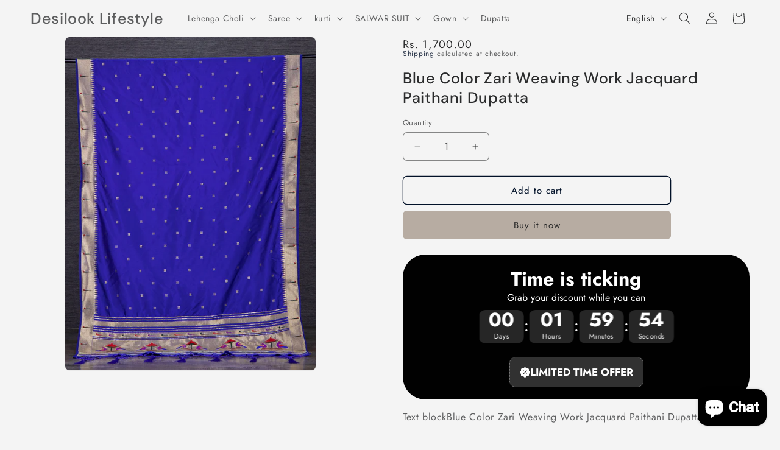

--- FILE ---
content_type: text/html; charset=utf-8
request_url: https://desilooklifestyle.com/collections/dupatta/products/blue-color-zari-weaving-work-jacquard-paithani-dupatta
body_size: 59142
content:
<!doctype html>
<html class="js" lang="en">
  <head>
    <meta name="p:domain_verify" content="3bee9a3954b28ef1230f9975406c1371"/>
    <script type="application/ld+json">
{
  "@context": "http://schema.org/",
  "@type": "Product",
  "name": "Blue Color Zari Weaving Work Jacquard Paithani Dupatta",
  "url": "https://desilooklifestyle.com/products/blue-color-zari-weaving-work-jacquard-paithani-dupatta",
  "image": "https://desilooklifestyle.com//desilooklifestyle.com/cdn/shop/products/blue-color-zari-weaving-work-jacquard-paithani-dupatta-in-women-fashion-by-looknbook-art_small.jpg?v=1708761863",
  "description": "blue-color-zari-weaving-work-jacquard-paithani-dupatta",
  "offers": {
    "@type": "Offer",
    "priceCurrency": "INR",
    "price": "1,700.00",
    "itemCondition": "http://schema.org/NewCondition",
    "availability": "http://schema.org/InStock"
  },
  "review": {
    "@type": "Review",
    "reviewRating": {
      "@type": "Rating",
      "ratingValue": "",
      "bestRating": 5
    },
    "author": {
      "@type": "Person",
      "name": ""
    },
    "reviewBody": ""
  }
}
</script>
    <meta charset="utf-8">
    <meta http-equiv="X-UA-Compatible" content="IE=edge">
    <meta name="viewport" content="width=device-width,initial-scale=1">
    <meta name="theme-color" content="">
    <link rel="canonical" href="https://desilooklifestyle.com/products/blue-color-zari-weaving-work-jacquard-paithani-dupatta"><link rel="icon" type="image/png" href="//desilooklifestyle.com/cdn/shop/files/WhatsApp_Image_2025-12-29_at_11.13.02_AM_-_Copy_2.jpg?crop=center&height=32&v=1767241038&width=32"><link rel="preconnect" href="https://fonts.shopifycdn.com" crossorigin><title>
      blue-color-zari-weaving-work-jacquard-paithani-dupatta
 &ndash; Desilook Lifestyle</title>

    
      <meta name="description" content="blue-color-zari-weaving-work-jacquard-paithani-dupatta">
    

    

<meta property="og:site_name" content="Desilook Lifestyle">
<meta property="og:url" content="https://desilooklifestyle.com/products/blue-color-zari-weaving-work-jacquard-paithani-dupatta">
<meta property="og:title" content="blue-color-zari-weaving-work-jacquard-paithani-dupatta">
<meta property="og:type" content="product">
<meta property="og:description" content="blue-color-zari-weaving-work-jacquard-paithani-dupatta"><meta property="og:image" content="http://desilooklifestyle.com/cdn/shop/products/blue-color-zari-weaving-work-jacquard-paithani-dupatta-in-women-fashion-by-looknbook-art.jpg?v=1708761863">
  <meta property="og:image:secure_url" content="https://desilooklifestyle.com/cdn/shop/products/blue-color-zari-weaving-work-jacquard-paithani-dupatta-in-women-fashion-by-looknbook-art.jpg?v=1708761863">
  <meta property="og:image:width" content="1000">
  <meta property="og:image:height" content="1333"><meta property="og:price:amount" content="1,700.00">
  <meta property="og:price:currency" content="INR"><meta name="twitter:card" content="summary_large_image">
<meta name="twitter:title" content="blue-color-zari-weaving-work-jacquard-paithani-dupatta">
<meta name="twitter:description" content="blue-color-zari-weaving-work-jacquard-paithani-dupatta">


    <script src="//desilooklifestyle.com/cdn/shop/t/17/assets/constants.js?v=132983761750457495441744293649" defer="defer"></script>
    <script src="//desilooklifestyle.com/cdn/shop/t/17/assets/pubsub.js?v=25310214064522200911744293649" defer="defer"></script>
    <script src="//desilooklifestyle.com/cdn/shop/t/17/assets/global.js?v=184345515105158409801744293649" defer="defer"></script>
    <script src="//desilooklifestyle.com/cdn/shop/t/17/assets/details-disclosure.js?v=13653116266235556501744293649" defer="defer"></script>
    <script src="//desilooklifestyle.com/cdn/shop/t/17/assets/details-modal.js?v=25581673532751508451744293649" defer="defer"></script>
    <script src="//desilooklifestyle.com/cdn/shop/t/17/assets/search-form.js?v=133129549252120666541744293649" defer="defer"></script><script src="//desilooklifestyle.com/cdn/shop/t/17/assets/animations.js?v=88693664871331136111744293649" defer="defer"></script><script>window.performance && window.performance.mark && window.performance.mark('shopify.content_for_header.start');</script><meta name="facebook-domain-verification" content="7sghvnl4z1cc9k9h0krh3764udfpa4">
<meta name="google-site-verification" content="KAjLaDFjJOoHn1rpxRUDAhGZEtBvhjMKH6q9_PjO6uM">
<meta id="shopify-digital-wallet" name="shopify-digital-wallet" content="/64624754861/digital_wallets/dialog">
<meta id="in-context-paypal-metadata" data-shop-id="64624754861" data-venmo-supported="false" data-environment="production" data-locale="en_US" data-paypal-v4="true" data-currency="INR">
<link rel="alternate" hreflang="x-default" href="https://desilooklifestyle.com/products/blue-color-zari-weaving-work-jacquard-paithani-dupatta">
<link rel="alternate" hreflang="en" href="https://desilooklifestyle.com/products/blue-color-zari-weaving-work-jacquard-paithani-dupatta">
<link rel="alternate" hreflang="hi" href="https://desilooklifestyle.com/hi/products/blue-color-zari-weaving-work-jacquard-paithani-dupatta">
<link rel="alternate" type="application/json+oembed" href="https://desilooklifestyle.com/products/blue-color-zari-weaving-work-jacquard-paithani-dupatta.oembed">
<script async="async" src="/checkouts/internal/preloads.js?locale=en-IN"></script>
<script id="shopify-features" type="application/json">{"accessToken":"7d469ec5fb5f00da0c9998c841a1a31b","betas":["rich-media-storefront-analytics"],"domain":"desilooklifestyle.com","predictiveSearch":true,"shopId":64624754861,"locale":"en"}</script>
<script>var Shopify = Shopify || {};
Shopify.shop = "07e663-42.myshopify.com";
Shopify.locale = "en";
Shopify.currency = {"active":"INR","rate":"1.0"};
Shopify.country = "IN";
Shopify.theme = {"name":"Magic checkout","id":144340943021,"schema_name":"Trade","schema_version":"15.3.0","theme_store_id":2699,"role":"main"};
Shopify.theme.handle = "null";
Shopify.theme.style = {"id":null,"handle":null};
Shopify.cdnHost = "desilooklifestyle.com/cdn";
Shopify.routes = Shopify.routes || {};
Shopify.routes.root = "/";</script>
<script type="module">!function(o){(o.Shopify=o.Shopify||{}).modules=!0}(window);</script>
<script>!function(o){function n(){var o=[];function n(){o.push(Array.prototype.slice.apply(arguments))}return n.q=o,n}var t=o.Shopify=o.Shopify||{};t.loadFeatures=n(),t.autoloadFeatures=n()}(window);</script>
<script id="shop-js-analytics" type="application/json">{"pageType":"product"}</script>
<script defer="defer" async type="module" src="//desilooklifestyle.com/cdn/shopifycloud/shop-js/modules/v2/client.init-shop-cart-sync_BT-GjEfc.en.esm.js"></script>
<script defer="defer" async type="module" src="//desilooklifestyle.com/cdn/shopifycloud/shop-js/modules/v2/chunk.common_D58fp_Oc.esm.js"></script>
<script defer="defer" async type="module" src="//desilooklifestyle.com/cdn/shopifycloud/shop-js/modules/v2/chunk.modal_xMitdFEc.esm.js"></script>
<script type="module">
  await import("//desilooklifestyle.com/cdn/shopifycloud/shop-js/modules/v2/client.init-shop-cart-sync_BT-GjEfc.en.esm.js");
await import("//desilooklifestyle.com/cdn/shopifycloud/shop-js/modules/v2/chunk.common_D58fp_Oc.esm.js");
await import("//desilooklifestyle.com/cdn/shopifycloud/shop-js/modules/v2/chunk.modal_xMitdFEc.esm.js");

  window.Shopify.SignInWithShop?.initShopCartSync?.({"fedCMEnabled":true,"windoidEnabled":true});

</script>
<script>(function() {
  var isLoaded = false;
  function asyncLoad() {
    if (isLoaded) return;
    isLoaded = true;
    var urls = ["https:\/\/cdn.shopify.com\/s\/files\/1\/0646\/2475\/4861\/t\/17\/assets\/rev_64624754861.js?v=1745992508\u0026shop=07e663-42.myshopify.com","https:\/\/timer.good-apps.co\/storage\/js\/good_apps_timer-07e663-42.myshopify.com.js?ver=16\u0026shop=07e663-42.myshopify.com"];
    for (var i = 0; i < urls.length; i++) {
      var s = document.createElement('script');
      s.type = 'text/javascript';
      s.async = true;
      s.src = urls[i];
      var x = document.getElementsByTagName('script')[0];
      x.parentNode.insertBefore(s, x);
    }
  };
  if(window.attachEvent) {
    window.attachEvent('onload', asyncLoad);
  } else {
    window.addEventListener('load', asyncLoad, false);
  }
})();</script>
<script id="__st">var __st={"a":64624754861,"offset":19800,"reqid":"db92a4ff-1073-4860-91a6-44cad01e8c14-1769275607","pageurl":"desilooklifestyle.com\/collections\/dupatta\/products\/blue-color-zari-weaving-work-jacquard-paithani-dupatta","u":"e35c946f7e88","p":"product","rtyp":"product","rid":7519604211885};</script>
<script>window.ShopifyPaypalV4VisibilityTracking = true;</script>
<script id="captcha-bootstrap">!function(){'use strict';const t='contact',e='account',n='new_comment',o=[[t,t],['blogs',n],['comments',n],[t,'customer']],c=[[e,'customer_login'],[e,'guest_login'],[e,'recover_customer_password'],[e,'create_customer']],r=t=>t.map((([t,e])=>`form[action*='/${t}']:not([data-nocaptcha='true']) input[name='form_type'][value='${e}']`)).join(','),a=t=>()=>t?[...document.querySelectorAll(t)].map((t=>t.form)):[];function s(){const t=[...o],e=r(t);return a(e)}const i='password',u='form_key',d=['recaptcha-v3-token','g-recaptcha-response','h-captcha-response',i],f=()=>{try{return window.sessionStorage}catch{return}},m='__shopify_v',_=t=>t.elements[u];function p(t,e,n=!1){try{const o=window.sessionStorage,c=JSON.parse(o.getItem(e)),{data:r}=function(t){const{data:e,action:n}=t;return t[m]||n?{data:e,action:n}:{data:t,action:n}}(c);for(const[e,n]of Object.entries(r))t.elements[e]&&(t.elements[e].value=n);n&&o.removeItem(e)}catch(o){console.error('form repopulation failed',{error:o})}}const l='form_type',E='cptcha';function T(t){t.dataset[E]=!0}const w=window,h=w.document,L='Shopify',v='ce_forms',y='captcha';let A=!1;((t,e)=>{const n=(g='f06e6c50-85a8-45c8-87d0-21a2b65856fe',I='https://cdn.shopify.com/shopifycloud/storefront-forms-hcaptcha/ce_storefront_forms_captcha_hcaptcha.v1.5.2.iife.js',D={infoText:'Protected by hCaptcha',privacyText:'Privacy',termsText:'Terms'},(t,e,n)=>{const o=w[L][v],c=o.bindForm;if(c)return c(t,g,e,D).then(n);var r;o.q.push([[t,g,e,D],n]),r=I,A||(h.body.append(Object.assign(h.createElement('script'),{id:'captcha-provider',async:!0,src:r})),A=!0)});var g,I,D;w[L]=w[L]||{},w[L][v]=w[L][v]||{},w[L][v].q=[],w[L][y]=w[L][y]||{},w[L][y].protect=function(t,e){n(t,void 0,e),T(t)},Object.freeze(w[L][y]),function(t,e,n,w,h,L){const[v,y,A,g]=function(t,e,n){const i=e?o:[],u=t?c:[],d=[...i,...u],f=r(d),m=r(i),_=r(d.filter((([t,e])=>n.includes(e))));return[a(f),a(m),a(_),s()]}(w,h,L),I=t=>{const e=t.target;return e instanceof HTMLFormElement?e:e&&e.form},D=t=>v().includes(t);t.addEventListener('submit',(t=>{const e=I(t);if(!e)return;const n=D(e)&&!e.dataset.hcaptchaBound&&!e.dataset.recaptchaBound,o=_(e),c=g().includes(e)&&(!o||!o.value);(n||c)&&t.preventDefault(),c&&!n&&(function(t){try{if(!f())return;!function(t){const e=f();if(!e)return;const n=_(t);if(!n)return;const o=n.value;o&&e.removeItem(o)}(t);const e=Array.from(Array(32),(()=>Math.random().toString(36)[2])).join('');!function(t,e){_(t)||t.append(Object.assign(document.createElement('input'),{type:'hidden',name:u})),t.elements[u].value=e}(t,e),function(t,e){const n=f();if(!n)return;const o=[...t.querySelectorAll(`input[type='${i}']`)].map((({name:t})=>t)),c=[...d,...o],r={};for(const[a,s]of new FormData(t).entries())c.includes(a)||(r[a]=s);n.setItem(e,JSON.stringify({[m]:1,action:t.action,data:r}))}(t,e)}catch(e){console.error('failed to persist form',e)}}(e),e.submit())}));const S=(t,e)=>{t&&!t.dataset[E]&&(n(t,e.some((e=>e===t))),T(t))};for(const o of['focusin','change'])t.addEventListener(o,(t=>{const e=I(t);D(e)&&S(e,y())}));const B=e.get('form_key'),M=e.get(l),P=B&&M;t.addEventListener('DOMContentLoaded',(()=>{const t=y();if(P)for(const e of t)e.elements[l].value===M&&p(e,B);[...new Set([...A(),...v().filter((t=>'true'===t.dataset.shopifyCaptcha))])].forEach((e=>S(e,t)))}))}(h,new URLSearchParams(w.location.search),n,t,e,['guest_login'])})(!0,!0)}();</script>
<script integrity="sha256-4kQ18oKyAcykRKYeNunJcIwy7WH5gtpwJnB7kiuLZ1E=" data-source-attribution="shopify.loadfeatures" defer="defer" src="//desilooklifestyle.com/cdn/shopifycloud/storefront/assets/storefront/load_feature-a0a9edcb.js" crossorigin="anonymous"></script>
<script data-source-attribution="shopify.dynamic_checkout.dynamic.init">var Shopify=Shopify||{};Shopify.PaymentButton=Shopify.PaymentButton||{isStorefrontPortableWallets:!0,init:function(){window.Shopify.PaymentButton.init=function(){};var t=document.createElement("script");t.src="https://desilooklifestyle.com/cdn/shopifycloud/portable-wallets/latest/portable-wallets.en.js",t.type="module",document.head.appendChild(t)}};
</script>
<script data-source-attribution="shopify.dynamic_checkout.buyer_consent">
  function portableWalletsHideBuyerConsent(e){var t=document.getElementById("shopify-buyer-consent"),n=document.getElementById("shopify-subscription-policy-button");t&&n&&(t.classList.add("hidden"),t.setAttribute("aria-hidden","true"),n.removeEventListener("click",e))}function portableWalletsShowBuyerConsent(e){var t=document.getElementById("shopify-buyer-consent"),n=document.getElementById("shopify-subscription-policy-button");t&&n&&(t.classList.remove("hidden"),t.removeAttribute("aria-hidden"),n.addEventListener("click",e))}window.Shopify?.PaymentButton&&(window.Shopify.PaymentButton.hideBuyerConsent=portableWalletsHideBuyerConsent,window.Shopify.PaymentButton.showBuyerConsent=portableWalletsShowBuyerConsent);
</script>
<script>
  function portableWalletsCleanup(e){e&&e.src&&console.error("Failed to load portable wallets script "+e.src);var t=document.querySelectorAll("shopify-accelerated-checkout .shopify-payment-button__skeleton, shopify-accelerated-checkout-cart .wallet-cart-button__skeleton"),e=document.getElementById("shopify-buyer-consent");for(let e=0;e<t.length;e++)t[e].remove();e&&e.remove()}function portableWalletsNotLoadedAsModule(e){e instanceof ErrorEvent&&"string"==typeof e.message&&e.message.includes("import.meta")&&"string"==typeof e.filename&&e.filename.includes("portable-wallets")&&(window.removeEventListener("error",portableWalletsNotLoadedAsModule),window.Shopify.PaymentButton.failedToLoad=e,"loading"===document.readyState?document.addEventListener("DOMContentLoaded",window.Shopify.PaymentButton.init):window.Shopify.PaymentButton.init())}window.addEventListener("error",portableWalletsNotLoadedAsModule);
</script>

<script type="module" src="https://desilooklifestyle.com/cdn/shopifycloud/portable-wallets/latest/portable-wallets.en.js" onError="portableWalletsCleanup(this)" crossorigin="anonymous"></script>
<script nomodule>
  document.addEventListener("DOMContentLoaded", portableWalletsCleanup);
</script>

<script id='scb4127' type='text/javascript' async='' src='https://desilooklifestyle.com/cdn/shopifycloud/privacy-banner/storefront-banner.js'></script><link id="shopify-accelerated-checkout-styles" rel="stylesheet" media="screen" href="https://desilooklifestyle.com/cdn/shopifycloud/portable-wallets/latest/accelerated-checkout-backwards-compat.css" crossorigin="anonymous">
<style id="shopify-accelerated-checkout-cart">
        #shopify-buyer-consent {
  margin-top: 1em;
  display: inline-block;
  width: 100%;
}

#shopify-buyer-consent.hidden {
  display: none;
}

#shopify-subscription-policy-button {
  background: none;
  border: none;
  padding: 0;
  text-decoration: underline;
  font-size: inherit;
  cursor: pointer;
}

#shopify-subscription-policy-button::before {
  box-shadow: none;
}

      </style>
<script id="sections-script" data-sections="header" defer="defer" src="//desilooklifestyle.com/cdn/shop/t/17/compiled_assets/scripts.js?v=1148"></script>
<script>window.performance && window.performance.mark && window.performance.mark('shopify.content_for_header.end');</script>


    <style data-shopify>
      @font-face {
  font-family: Jost;
  font-weight: 400;
  font-style: normal;
  font-display: swap;
  src: url("//desilooklifestyle.com/cdn/fonts/jost/jost_n4.d47a1b6347ce4a4c9f437608011273009d91f2b7.woff2") format("woff2"),
       url("//desilooklifestyle.com/cdn/fonts/jost/jost_n4.791c46290e672b3f85c3d1c651ef2efa3819eadd.woff") format("woff");
}

      @font-face {
  font-family: Jost;
  font-weight: 700;
  font-style: normal;
  font-display: swap;
  src: url("//desilooklifestyle.com/cdn/fonts/jost/jost_n7.921dc18c13fa0b0c94c5e2517ffe06139c3615a3.woff2") format("woff2"),
       url("//desilooklifestyle.com/cdn/fonts/jost/jost_n7.cbfc16c98c1e195f46c536e775e4e959c5f2f22b.woff") format("woff");
}

      @font-face {
  font-family: Jost;
  font-weight: 400;
  font-style: italic;
  font-display: swap;
  src: url("//desilooklifestyle.com/cdn/fonts/jost/jost_i4.b690098389649750ada222b9763d55796c5283a5.woff2") format("woff2"),
       url("//desilooklifestyle.com/cdn/fonts/jost/jost_i4.fd766415a47e50b9e391ae7ec04e2ae25e7e28b0.woff") format("woff");
}

      @font-face {
  font-family: Jost;
  font-weight: 700;
  font-style: italic;
  font-display: swap;
  src: url("//desilooklifestyle.com/cdn/fonts/jost/jost_i7.d8201b854e41e19d7ed9b1a31fe4fe71deea6d3f.woff2") format("woff2"),
       url("//desilooklifestyle.com/cdn/fonts/jost/jost_i7.eae515c34e26b6c853efddc3fc0c552e0de63757.woff") format("woff");
}

      @font-face {
  font-family: "DM Sans";
  font-weight: 500;
  font-style: normal;
  font-display: swap;
  src: url("//desilooklifestyle.com/cdn/fonts/dm_sans/dmsans_n5.8a0f1984c77eb7186ceb87c4da2173ff65eb012e.woff2") format("woff2"),
       url("//desilooklifestyle.com/cdn/fonts/dm_sans/dmsans_n5.9ad2e755a89e15b3d6c53259daad5fc9609888e6.woff") format("woff");
}


      
        :root,
        .color-scheme-1 {
          --color-background: 244,244,244;
        
          --gradient-background: #f4f4f4;
        

        

        --color-foreground: 43,44,45;
        --color-background-contrast: 180,180,180;
        --color-shadow: 0,17,40;
        --color-button: 183,172,162;
        --color-button-text: 38,38,38;
        --color-secondary-button: 244,244,244;
        --color-secondary-button-text: 0,17,40;
        --color-link: 0,17,40;
        --color-badge-foreground: 43,44,45;
        --color-badge-background: 244,244,244;
        --color-badge-border: 43,44,45;
        --payment-terms-background-color: rgb(244 244 244);
      }
      
        
        .color-scheme-2 {
          --color-background: 255,255,255;
        
          --gradient-background: #ffffff;
        

        

        --color-foreground: 38,38,38;
        --color-background-contrast: 191,191,191;
        --color-shadow: 0,17,40;
        --color-button: 121,112,104;
        --color-button-text: 255,255,255;
        --color-secondary-button: 255,255,255;
        --color-secondary-button-text: 121,117,114;
        --color-link: 121,117,114;
        --color-badge-foreground: 38,38,38;
        --color-badge-background: 255,255,255;
        --color-badge-border: 38,38,38;
        --payment-terms-background-color: rgb(255 255 255);
      }
      
        
        .color-scheme-3 {
          --color-background: 194,183,172;
        
          --gradient-background: #c2b7ac;
        

        

        --color-foreground: 38,38,38;
        --color-background-contrast: 137,119,101;
        --color-shadow: 0,17,40;
        --color-button: 253,253,253;
        --color-button-text: 38,38,38;
        --color-secondary-button: 194,183,172;
        --color-secondary-button-text: 84,72,60;
        --color-link: 84,72,60;
        --color-badge-foreground: 38,38,38;
        --color-badge-background: 194,183,172;
        --color-badge-border: 38,38,38;
        --payment-terms-background-color: rgb(194 183 172);
      }
      
        
        .color-scheme-4 {
          --color-background: 28,34,40;
        
          --gradient-background: #1c2228;
        

        

        --color-foreground: 255,255,255;
        --color-background-contrast: 39,47,55;
        --color-shadow: 0,17,40;
        --color-button: 255,255,255;
        --color-button-text: 0,17,40;
        --color-secondary-button: 28,34,40;
        --color-secondary-button-text: 255,255,255;
        --color-link: 255,255,255;
        --color-badge-foreground: 255,255,255;
        --color-badge-background: 28,34,40;
        --color-badge-border: 255,255,255;
        --payment-terms-background-color: rgb(28 34 40);
      }
      
        
        .color-scheme-5 {
          --color-background: 50,56,65;
        
          --gradient-background: #323841;
        

        

        --color-foreground: 255,255,255;
        --color-background-contrast: 61,68,79;
        --color-shadow: 0,17,40;
        --color-button: 183,172,162;
        --color-button-text: 38,38,38;
        --color-secondary-button: 50,56,65;
        --color-secondary-button-text: 255,255,255;
        --color-link: 255,255,255;
        --color-badge-foreground: 255,255,255;
        --color-badge-background: 50,56,65;
        --color-badge-border: 255,255,255;
        --payment-terms-background-color: rgb(50 56 65);
      }
      

      body, .color-scheme-1, .color-scheme-2, .color-scheme-3, .color-scheme-4, .color-scheme-5 {
        color: rgba(var(--color-foreground), 0.75);
        background-color: rgb(var(--color-background));
      }

      :root {
        --font-body-family: Jost, sans-serif;
        --font-body-style: normal;
        --font-body-weight: 400;
        --font-body-weight-bold: 700;

        --font-heading-family: "DM Sans", sans-serif;
        --font-heading-style: normal;
        --font-heading-weight: 500;

        --font-body-scale: 1.0;
        --font-heading-scale: 1.05;

        --media-padding: px;
        --media-border-opacity: 0.05;
        --media-border-width: 1px;
        --media-radius: 8px;
        --media-shadow-opacity: 0.0;
        --media-shadow-horizontal-offset: 0px;
        --media-shadow-vertical-offset: 4px;
        --media-shadow-blur-radius: 5px;
        --media-shadow-visible: 0;

        --page-width: 160rem;
        --page-width-margin: 0rem;

        --product-card-image-padding: 0.0rem;
        --product-card-corner-radius: 0.8rem;
        --product-card-text-alignment: center;
        --product-card-border-width: 0.0rem;
        --product-card-border-opacity: 0.1;
        --product-card-shadow-opacity: 0.0;
        --product-card-shadow-visible: 0;
        --product-card-shadow-horizontal-offset: 0.0rem;
        --product-card-shadow-vertical-offset: 0.4rem;
        --product-card-shadow-blur-radius: 0.5rem;

        --collection-card-image-padding: 2.0rem;
        --collection-card-corner-radius: 0.8rem;
        --collection-card-text-alignment: center;
        --collection-card-border-width: 0.0rem;
        --collection-card-border-opacity: 0.1;
        --collection-card-shadow-opacity: 0.0;
        --collection-card-shadow-visible: 0;
        --collection-card-shadow-horizontal-offset: 0.0rem;
        --collection-card-shadow-vertical-offset: 0.4rem;
        --collection-card-shadow-blur-radius: 0.5rem;

        --blog-card-image-padding: 0.0rem;
        --blog-card-corner-radius: 0.8rem;
        --blog-card-text-alignment: left;
        --blog-card-border-width: 0.0rem;
        --blog-card-border-opacity: 0.1;
        --blog-card-shadow-opacity: 0.0;
        --blog-card-shadow-visible: 0;
        --blog-card-shadow-horizontal-offset: 0.0rem;
        --blog-card-shadow-vertical-offset: 0.4rem;
        --blog-card-shadow-blur-radius: 0.5rem;

        --badge-corner-radius: 4.0rem;

        --popup-border-width: 1px;
        --popup-border-opacity: 0.1;
        --popup-corner-radius: 8px;
        --popup-shadow-opacity: 0.05;
        --popup-shadow-horizontal-offset: 0px;
        --popup-shadow-vertical-offset: 4px;
        --popup-shadow-blur-radius: 5px;

        --drawer-border-width: 1px;
        --drawer-border-opacity: 0.1;
        --drawer-shadow-opacity: 0.0;
        --drawer-shadow-horizontal-offset: 0px;
        --drawer-shadow-vertical-offset: 4px;
        --drawer-shadow-blur-radius: 5px;

        --spacing-sections-desktop: 0px;
        --spacing-sections-mobile: 0px;

        --grid-desktop-vertical-spacing: 12px;
        --grid-desktop-horizontal-spacing: 12px;
        --grid-mobile-vertical-spacing: 6px;
        --grid-mobile-horizontal-spacing: 6px;

        --text-boxes-border-opacity: 0.1;
        --text-boxes-border-width: 0px;
        --text-boxes-radius: 8px;
        --text-boxes-shadow-opacity: 0.0;
        --text-boxes-shadow-visible: 0;
        --text-boxes-shadow-horizontal-offset: 0px;
        --text-boxes-shadow-vertical-offset: 4px;
        --text-boxes-shadow-blur-radius: 5px;

        --buttons-radius: 6px;
        --buttons-radius-outset: 7px;
        --buttons-border-width: 1px;
        --buttons-border-opacity: 1.0;
        --buttons-shadow-opacity: 0.0;
        --buttons-shadow-visible: 0;
        --buttons-shadow-horizontal-offset: 0px;
        --buttons-shadow-vertical-offset: 4px;
        --buttons-shadow-blur-radius: 5px;
        --buttons-border-offset: 0.3px;

        --inputs-radius: 6px;
        --inputs-border-width: 1px;
        --inputs-border-opacity: 0.55;
        --inputs-shadow-opacity: 0.0;
        --inputs-shadow-horizontal-offset: 0px;
        --inputs-margin-offset: 0px;
        --inputs-shadow-vertical-offset: 0px;
        --inputs-shadow-blur-radius: 5px;
        --inputs-radius-outset: 7px;

        --variant-pills-radius: 40px;
        --variant-pills-border-width: 1px;
        --variant-pills-border-opacity: 0.55;
        --variant-pills-shadow-opacity: 0.0;
        --variant-pills-shadow-horizontal-offset: 0px;
        --variant-pills-shadow-vertical-offset: 4px;
        --variant-pills-shadow-blur-radius: 5px;
      }

      *,
      *::before,
      *::after {
        box-sizing: inherit;
      }

      html {
        box-sizing: border-box;
        font-size: calc(var(--font-body-scale) * 62.5%);
        height: 100%;
      }

      body {
        display: grid;
        grid-template-rows: auto auto 1fr auto;
        grid-template-columns: 100%;
        min-height: 100%;
        margin: 0;
        font-size: 1.5rem;
        letter-spacing: 0.06rem;
        line-height: calc(1 + 0.8 / var(--font-body-scale));
        font-family: var(--font-body-family);
        font-style: var(--font-body-style);
        font-weight: var(--font-body-weight);
      }

      @media screen and (min-width: 750px) {
        body {
          font-size: 1.6rem;
        }
      }
    </style>

    <link href="//desilooklifestyle.com/cdn/shop/t/17/assets/base.css?v=159841507637079171801744293649" rel="stylesheet" type="text/css" media="all" />
    <link rel="stylesheet" href="//desilooklifestyle.com/cdn/shop/t/17/assets/component-cart-items.css?v=123238115697927560811744293649" media="print" onload="this.media='all'">
      <link rel="preload" as="font" href="//desilooklifestyle.com/cdn/fonts/jost/jost_n4.d47a1b6347ce4a4c9f437608011273009d91f2b7.woff2" type="font/woff2" crossorigin>
      

      <link rel="preload" as="font" href="//desilooklifestyle.com/cdn/fonts/dm_sans/dmsans_n5.8a0f1984c77eb7186ceb87c4da2173ff65eb012e.woff2" type="font/woff2" crossorigin>
      
<link href="//desilooklifestyle.com/cdn/shop/t/17/assets/component-localization-form.css?v=170315343355214948141744293649" rel="stylesheet" type="text/css" media="all" />
      <script src="//desilooklifestyle.com/cdn/shop/t/17/assets/localization-form.js?v=144176611646395275351744293649" defer="defer"></script><link
        rel="stylesheet"
        href="//desilooklifestyle.com/cdn/shop/t/17/assets/component-predictive-search.css?v=118923337488134913561744293649"
        media="print"
        onload="this.media='all'"
      ><script>
      if (Shopify.designMode) {
        document.documentElement.classList.add('shopify-design-mode');
      }
    </script>
  <!-- BEGIN app block: shopify://apps/gsc-instagram-feed/blocks/embed/96970b1b-b770-454f-b16b-51f47e1aa4ed --><script>
  try {
    window.GSC_INSTAFEED_WIDGETS = [{"key":"GSC-XMKbsZUCSbkCAqS","popup":{"avatar":true,"caption":true,"username":true,"likeCount":true,"permalink":true,"commentsCount":true,"permalinkText":"View post"},"blocks":[{"id":"heading-PhAHYTAtBfhn","type":"heading","align":"center","color":"#000000","value":"Follow us on Instagram","enabled":true,"padding":{"mobile":{},"desktop":{}},"fontWeight":"600","textTransform":"unset","mobileFontSize":"24px","desktopFontSize":"28px"},{"id":"text-SBbYZCNiJQbe","type":"text","align":"center","color":"#616161","value":"Join our community for daily inspiration and a closer look at our creations","enabled":true,"padding":{"mobile":{"bottom":"8px"},"desktop":{"bottom":"12px"}},"fontWeight":"400","textTransform":"unset","mobileFontSize":"14px","desktopFontSize":"16px"},{"id":"posts-BTossXhujFpR","type":"posts","aspect":"1:1","radius":{"value":"12px","enabled":true},"enabled":true,"padding":{"mobile":{},"desktop":{}},"hoverEffects":{"caption":false,"enabled":true,"instLogo":true,"likeCount":true,"commentsCount":true},"videoAutoplay":true,"mediaClickAction":"popup","showMediaTypeIcon":true},{"id":"button-XGTtKtAEAEkC","href":"https://instagram.com/desilook_lifestyle_2","type":"button","label":"Visit Instagram","width":"content","border":{"size":"2px","color":"#000000","enabled":false},"margin":{"mobile":{"top":"8px","left":"0px","right":"0px","bottom":"0px"},"desktop":{"top":"12px","left":"0px","right":"0px","bottom":"0px"}},"radius":{"value":"12px","enabled":true},"target":"_blank","enabled":true,"padding":{"mobile":{"top":"14px","left":"32px","right":"32px","bottom":"14px"},"desktop":{"top":"16px","left":"48px","right":"48px","bottom":"16px"}},"textColor":"#ffffff","background":{"blur":"0px","color":"#000000","enabled":true},"fontWeight":"600","textTransform":"unset","mobileFontSize":"13px","desktopFontSize":"15px","mobileLetterSpacing":"0","desktopLetterSpacing":"0"}],"enabled":true,"general":{"breakpoint":"768px","mediaFilter":"posts","updateInterval":"day"},"container":{"margin":{"mobile":{"top":"0px","left":"0px","right":"0px","bottom":"0px"},"desktop":{"top":"0px","left":"0px","right":"0px","bottom":"0px"}},"radius":{"value":"0px","enabled":false},"padding":{"mobile":{"top":"48px","left":"16px","right":"16px","bottom":"48px"},"desktop":{"top":"80px","left":"20px","right":"20px","bottom":"80px"}},"background":{"blur":"0px","color":"#ffffff","enabled":true},"containerWidthType":"full","containerWidthValue":"1024px"},"hasGscLogo":true,"mobileLayout":{"grid":{"gap":"4px","rowCount":2,"columnCount":3},"mode":"auto","variant":"carousel","carousel":{"gap":"4px","autoplay":{"speed":3,"enabled":true},"columnCount":2},"autoConfig":{"grid":{"gap":"4px","rowCount":2,"columnCount":3},"variant":"carousel","carousel":{"gap":"4px","autoplay":{"speed":3,"enabled":true},"columnCount":2}}},"desktopLayout":{"grid":{"gap":"12px","rowCount":2,"columnCount":5},"variant":"carousel","carousel":{"gap":"12px","arrows":"always","autoplay":{"speed":3,"enabled":true},"columnCount":5}}},{"key":"GSC-CIwmmfTlgJtQcwE","popup":{"avatar":true,"caption":true,"username":true,"likeCount":true,"permalink":true,"commentsCount":true,"permalinkText":"View post"},"blocks":[{"id":"heading-tahJLkgcGDxz","type":"heading","align":"center","color":"#000000","value":"Follow us on Instagram","enabled":true,"padding":{"mobile":{},"desktop":{}},"fontWeight":"600","textTransform":"unset","mobileFontSize":"24px","desktopFontSize":"28px"},{"id":"text-fiJdlpXRdFZQ","type":"text","align":"center","color":"#616161","value":"Join our community for daily inspiration and a closer look at our creations","enabled":true,"padding":{"mobile":{"bottom":"8px"},"desktop":{"bottom":"12px"}},"fontWeight":"400","textTransform":"unset","mobileFontSize":"14px","desktopFontSize":"16px"},{"id":"posts-SDtdbFRCrjeB","type":"posts","aspect":"1:1","radius":{"value":"12px","enabled":true},"enabled":true,"hoverEffects":{"caption":false,"enabled":true,"instLogo":true,"likeCount":true,"commentsCount":true},"videoAutoplay":true,"mediaClickAction":"popup","showMediaTypeIcon":true},{"id":"button-YpGZZQXhereE","href":"https://instagram.com/desilook_lifestyle_2","type":"button","label":"Visit Instagram","width":"content","border":{"size":"2px","color":"#000000","enabled":false},"margin":{"mobile":{"top":"8px","left":"0px","right":"0px","bottom":"0px"},"desktop":{"top":"12px","left":"0px","right":"0px","bottom":"0px"}},"radius":{"value":"12px","enabled":true},"target":"_blank","enabled":true,"padding":{"mobile":{"top":"14px","left":"32px","right":"32px","bottom":"14px"},"desktop":{"top":"16px","left":"48px","right":"48px","bottom":"16px"}},"textColor":"#ffffff","background":{"blur":"0px","color":"#000000","enabled":true},"fontWeight":"600","textTransform":"unset","mobileFontSize":"13px","desktopFontSize":"15px","mobileLetterSpacing":"0","desktopLetterSpacing":"0"}],"enabled":true,"general":{"breakpoint":"768px","mediaFilter":"posts","updateInterval":"day"},"container":{"margin":{"mobile":{"top":"0px","left":"0px","right":"0px","bottom":"0px"},"desktop":{"top":"0px","left":"0px","right":"0px","bottom":"0px"}},"radius":{"value":"0px","enabled":false},"padding":{"mobile":{"top":"10px","left":"8px","right":"8px","bottom":"10px"},"desktop":{"top":"20px","left":"20px","right":"20px","bottom":"19px"}},"background":{"blur":"0px","color":"#ffffff","enabled":true},"containerWidthType":"full","containerWidthValue":"1024px"},"hasGscLogo":true,"mobileLayout":{"grid":{"gap":"4px","rowCount":2,"columnCount":3},"mode":"auto","variant":"grid","carousel":{"gap":"4px","autoplay":{"speed":3,"enabled":true},"columnCount":2},"autoConfig":{"grid":{"gap":"4px","rowCount":2,"columnCount":3},"variant":"carousel","carousel":{"gap":"4px","autoplay":{"speed":2,"enabled":true},"columnCount":2}}},"desktopLayout":{"grid":{"gap":"12px","rowCount":2,"columnCount":5},"variant":"carousel","carousel":{"gap":"6px","arrows":"always","autoplay":{"speed":2,"enabled":true},"columnCount":5}}}]
  } catch (e) {
    console.log(e);
  }
</script>


<!-- END app block --><!-- BEGIN app block: shopify://apps/judge-me-reviews/blocks/judgeme_core/61ccd3b1-a9f2-4160-9fe9-4fec8413e5d8 --><!-- Start of Judge.me Core -->






<link rel="dns-prefetch" href="https://cdnwidget.judge.me">
<link rel="dns-prefetch" href="https://cdn.judge.me">
<link rel="dns-prefetch" href="https://cdn1.judge.me">
<link rel="dns-prefetch" href="https://api.judge.me">

<script data-cfasync='false' class='jdgm-settings-script'>window.jdgmSettings={"pagination":5,"disable_web_reviews":false,"badge_no_review_text":"No reviews","badge_n_reviews_text":"{{ n }} review/reviews","hide_badge_preview_if_no_reviews":true,"badge_hide_text":false,"enforce_center_preview_badge":false,"widget_title":"Customer Reviews","widget_open_form_text":"Write a review","widget_close_form_text":"Cancel review","widget_refresh_page_text":"Refresh page","widget_summary_text":"Based on {{ number_of_reviews }} review/reviews","widget_no_review_text":"Be the first to write a review","widget_name_field_text":"Display name","widget_verified_name_field_text":"Verified Name (public)","widget_name_placeholder_text":"Display name","widget_required_field_error_text":"This field is required.","widget_email_field_text":"Email address","widget_verified_email_field_text":"Verified Email (private, can not be edited)","widget_email_placeholder_text":"Your email address","widget_email_field_error_text":"Please enter a valid email address.","widget_rating_field_text":"Rating","widget_review_title_field_text":"Review Title","widget_review_title_placeholder_text":"Give your review a title","widget_review_body_field_text":"Review content","widget_review_body_placeholder_text":"Start writing here...","widget_pictures_field_text":"Picture/Video (optional)","widget_submit_review_text":"Submit Review","widget_submit_verified_review_text":"Submit Verified Review","widget_submit_success_msg_with_auto_publish":"Thank you! Please refresh the page in a few moments to see your review. You can remove or edit your review by logging into \u003ca href='https://judge.me/login' target='_blank' rel='nofollow noopener'\u003eJudge.me\u003c/a\u003e","widget_submit_success_msg_no_auto_publish":"Thank you! Your review will be published as soon as it is approved by the shop admin. You can remove or edit your review by logging into \u003ca href='https://judge.me/login' target='_blank' rel='nofollow noopener'\u003eJudge.me\u003c/a\u003e","widget_show_default_reviews_out_of_total_text":"Showing {{ n_reviews_shown }} out of {{ n_reviews }} reviews.","widget_show_all_link_text":"Show all","widget_show_less_link_text":"Show less","widget_author_said_text":"{{ reviewer_name }} said:","widget_days_text":"{{ n }} days ago","widget_weeks_text":"{{ n }} week/weeks ago","widget_months_text":"{{ n }} month/months ago","widget_years_text":"{{ n }} year/years ago","widget_yesterday_text":"Yesterday","widget_today_text":"Today","widget_replied_text":"\u003e\u003e {{ shop_name }} replied:","widget_read_more_text":"Read more","widget_reviewer_name_as_initial":"","widget_rating_filter_color":"#fbcd0a","widget_rating_filter_see_all_text":"See all reviews","widget_sorting_most_recent_text":"Most Recent","widget_sorting_highest_rating_text":"Highest Rating","widget_sorting_lowest_rating_text":"Lowest Rating","widget_sorting_with_pictures_text":"Only Pictures","widget_sorting_most_helpful_text":"Most Helpful","widget_open_question_form_text":"Ask a question","widget_reviews_subtab_text":"Reviews","widget_questions_subtab_text":"Questions","widget_question_label_text":"Question","widget_answer_label_text":"Answer","widget_question_placeholder_text":"Write your question here","widget_submit_question_text":"Submit Question","widget_question_submit_success_text":"Thank you for your question! We will notify you once it gets answered.","verified_badge_text":"Verified","verified_badge_bg_color":"","verified_badge_text_color":"","verified_badge_placement":"left-of-reviewer-name","widget_review_max_height":"","widget_hide_border":false,"widget_social_share":false,"widget_thumb":false,"widget_review_location_show":false,"widget_location_format":"","all_reviews_include_out_of_store_products":true,"all_reviews_out_of_store_text":"(out of store)","all_reviews_pagination":100,"all_reviews_product_name_prefix_text":"about","enable_review_pictures":true,"enable_question_anwser":false,"widget_theme":"default","review_date_format":"mm/dd/yyyy","default_sort_method":"most-recent","widget_product_reviews_subtab_text":"Product Reviews","widget_shop_reviews_subtab_text":"Shop Reviews","widget_other_products_reviews_text":"Reviews for other products","widget_store_reviews_subtab_text":"Store reviews","widget_no_store_reviews_text":"This store hasn't received any reviews yet","widget_web_restriction_product_reviews_text":"This product hasn't received any reviews yet","widget_no_items_text":"No items found","widget_show_more_text":"Show more","widget_write_a_store_review_text":"Write a Store Review","widget_other_languages_heading":"Reviews in Other Languages","widget_translate_review_text":"Translate review to {{ language }}","widget_translating_review_text":"Translating...","widget_show_original_translation_text":"Show original ({{ language }})","widget_translate_review_failed_text":"Review couldn't be translated.","widget_translate_review_retry_text":"Retry","widget_translate_review_try_again_later_text":"Try again later","show_product_url_for_grouped_product":false,"widget_sorting_pictures_first_text":"Pictures First","show_pictures_on_all_rev_page_mobile":false,"show_pictures_on_all_rev_page_desktop":false,"floating_tab_hide_mobile_install_preference":false,"floating_tab_button_name":"★ Reviews","floating_tab_title":"Let customers speak for us","floating_tab_button_color":"","floating_tab_button_background_color":"","floating_tab_url":"","floating_tab_url_enabled":false,"floating_tab_tab_style":"text","all_reviews_text_badge_text":"Customers rate us {{ shop.metafields.judgeme.all_reviews_rating | round: 1 }}/5 based on {{ shop.metafields.judgeme.all_reviews_count }} reviews.","all_reviews_text_badge_text_branded_style":"{{ shop.metafields.judgeme.all_reviews_rating | round: 1 }} out of 5 stars based on {{ shop.metafields.judgeme.all_reviews_count }} reviews","is_all_reviews_text_badge_a_link":false,"show_stars_for_all_reviews_text_badge":false,"all_reviews_text_badge_url":"","all_reviews_text_style":"branded","all_reviews_text_color_style":"judgeme_brand_color","all_reviews_text_color":"#108474","all_reviews_text_show_jm_brand":true,"featured_carousel_show_header":true,"featured_carousel_title":"Let customers speak for us","testimonials_carousel_title":"Customers are saying","videos_carousel_title":"Real customer stories","cards_carousel_title":"Customers are saying","featured_carousel_count_text":"from {{ n }} reviews","featured_carousel_add_link_to_all_reviews_page":false,"featured_carousel_url":"","featured_carousel_show_images":true,"featured_carousel_autoslide_interval":5,"featured_carousel_arrows_on_the_sides":false,"featured_carousel_height":250,"featured_carousel_width":80,"featured_carousel_image_size":0,"featured_carousel_image_height":250,"featured_carousel_arrow_color":"#eeeeee","verified_count_badge_style":"branded","verified_count_badge_orientation":"horizontal","verified_count_badge_color_style":"judgeme_brand_color","verified_count_badge_color":"#108474","is_verified_count_badge_a_link":false,"verified_count_badge_url":"","verified_count_badge_show_jm_brand":true,"widget_rating_preset_default":5,"widget_first_sub_tab":"product-reviews","widget_show_histogram":true,"widget_histogram_use_custom_color":false,"widget_pagination_use_custom_color":false,"widget_star_use_custom_color":false,"widget_verified_badge_use_custom_color":false,"widget_write_review_use_custom_color":false,"picture_reminder_submit_button":"Upload Pictures","enable_review_videos":false,"mute_video_by_default":false,"widget_sorting_videos_first_text":"Videos First","widget_review_pending_text":"Pending","featured_carousel_items_for_large_screen":3,"social_share_options_order":"Facebook,Twitter","remove_microdata_snippet":false,"disable_json_ld":false,"enable_json_ld_products":false,"preview_badge_show_question_text":false,"preview_badge_no_question_text":"No questions","preview_badge_n_question_text":"{{ number_of_questions }} question/questions","qa_badge_show_icon":false,"qa_badge_position":"same-row","remove_judgeme_branding":false,"widget_add_search_bar":false,"widget_search_bar_placeholder":"Search","widget_sorting_verified_only_text":"Verified only","featured_carousel_theme":"default","featured_carousel_show_rating":true,"featured_carousel_show_title":true,"featured_carousel_show_body":true,"featured_carousel_show_date":false,"featured_carousel_show_reviewer":true,"featured_carousel_show_product":false,"featured_carousel_header_background_color":"#108474","featured_carousel_header_text_color":"#ffffff","featured_carousel_name_product_separator":"reviewed","featured_carousel_full_star_background":"#108474","featured_carousel_empty_star_background":"#dadada","featured_carousel_vertical_theme_background":"#f9fafb","featured_carousel_verified_badge_enable":true,"featured_carousel_verified_badge_color":"#108474","featured_carousel_border_style":"round","featured_carousel_review_line_length_limit":3,"featured_carousel_more_reviews_button_text":"Read more reviews","featured_carousel_view_product_button_text":"View product","all_reviews_page_load_reviews_on":"scroll","all_reviews_page_load_more_text":"Load More Reviews","disable_fb_tab_reviews":false,"enable_ajax_cdn_cache":false,"widget_advanced_speed_features":5,"widget_public_name_text":"displayed publicly like","default_reviewer_name":"John Smith","default_reviewer_name_has_non_latin":true,"widget_reviewer_anonymous":"Anonymous","medals_widget_title":"Judge.me Review Medals","medals_widget_background_color":"#f9fafb","medals_widget_position":"footer_all_pages","medals_widget_border_color":"#f9fafb","medals_widget_verified_text_position":"left","medals_widget_use_monochromatic_version":false,"medals_widget_elements_color":"#108474","show_reviewer_avatar":true,"widget_invalid_yt_video_url_error_text":"Not a YouTube video URL","widget_max_length_field_error_text":"Please enter no more than {0} characters.","widget_show_country_flag":false,"widget_show_collected_via_shop_app":true,"widget_verified_by_shop_badge_style":"light","widget_verified_by_shop_text":"Verified by Shop","widget_show_photo_gallery":false,"widget_load_with_code_splitting":true,"widget_ugc_install_preference":false,"widget_ugc_title":"Made by us, Shared by you","widget_ugc_subtitle":"Tag us to see your picture featured in our page","widget_ugc_arrows_color":"#ffffff","widget_ugc_primary_button_text":"Buy Now","widget_ugc_primary_button_background_color":"#108474","widget_ugc_primary_button_text_color":"#ffffff","widget_ugc_primary_button_border_width":"0","widget_ugc_primary_button_border_style":"none","widget_ugc_primary_button_border_color":"#108474","widget_ugc_primary_button_border_radius":"25","widget_ugc_secondary_button_text":"Load More","widget_ugc_secondary_button_background_color":"#ffffff","widget_ugc_secondary_button_text_color":"#108474","widget_ugc_secondary_button_border_width":"2","widget_ugc_secondary_button_border_style":"solid","widget_ugc_secondary_button_border_color":"#108474","widget_ugc_secondary_button_border_radius":"25","widget_ugc_reviews_button_text":"View Reviews","widget_ugc_reviews_button_background_color":"#ffffff","widget_ugc_reviews_button_text_color":"#108474","widget_ugc_reviews_button_border_width":"2","widget_ugc_reviews_button_border_style":"solid","widget_ugc_reviews_button_border_color":"#108474","widget_ugc_reviews_button_border_radius":"25","widget_ugc_reviews_button_link_to":"judgeme-reviews-page","widget_ugc_show_post_date":true,"widget_ugc_max_width":"800","widget_rating_metafield_value_type":true,"widget_primary_color":"#2FE130","widget_enable_secondary_color":false,"widget_secondary_color":"#edf5f5","widget_summary_average_rating_text":"{{ average_rating }} out of 5","widget_media_grid_title":"Customer photos \u0026 videos","widget_media_grid_see_more_text":"See more","widget_round_style":false,"widget_show_product_medals":true,"widget_verified_by_judgeme_text":"Verified by Judge.me","widget_show_store_medals":true,"widget_verified_by_judgeme_text_in_store_medals":"Verified by Judge.me","widget_media_field_exceed_quantity_message":"Sorry, we can only accept {{ max_media }} for one review.","widget_media_field_exceed_limit_message":"{{ file_name }} is too large, please select a {{ media_type }} less than {{ size_limit }}MB.","widget_review_submitted_text":"Review Submitted!","widget_question_submitted_text":"Question Submitted!","widget_close_form_text_question":"Cancel","widget_write_your_answer_here_text":"Write your answer here","widget_enabled_branded_link":true,"widget_show_collected_by_judgeme":true,"widget_reviewer_name_color":"","widget_write_review_text_color":"","widget_write_review_bg_color":"","widget_collected_by_judgeme_text":"collected by Judge.me","widget_pagination_type":"standard","widget_load_more_text":"Load More","widget_load_more_color":"#108474","widget_full_review_text":"Full Review","widget_read_more_reviews_text":"Read More Reviews","widget_read_questions_text":"Read Questions","widget_questions_and_answers_text":"Questions \u0026 Answers","widget_verified_by_text":"Verified by","widget_verified_text":"Verified","widget_number_of_reviews_text":"{{ number_of_reviews }} reviews","widget_back_button_text":"Back","widget_next_button_text":"Next","widget_custom_forms_filter_button":"Filters","custom_forms_style":"horizontal","widget_show_review_information":false,"how_reviews_are_collected":"How reviews are collected?","widget_show_review_keywords":false,"widget_gdpr_statement":"How we use your data: We'll only contact you about the review you left, and only if necessary. By submitting your review, you agree to Judge.me's \u003ca href='https://judge.me/terms' target='_blank' rel='nofollow noopener'\u003eterms\u003c/a\u003e, \u003ca href='https://judge.me/privacy' target='_blank' rel='nofollow noopener'\u003eprivacy\u003c/a\u003e and \u003ca href='https://judge.me/content-policy' target='_blank' rel='nofollow noopener'\u003econtent\u003c/a\u003e policies.","widget_multilingual_sorting_enabled":false,"widget_translate_review_content_enabled":false,"widget_translate_review_content_method":"manual","popup_widget_review_selection":"automatically_with_pictures","popup_widget_round_border_style":true,"popup_widget_show_title":true,"popup_widget_show_body":true,"popup_widget_show_reviewer":false,"popup_widget_show_product":true,"popup_widget_show_pictures":true,"popup_widget_use_review_picture":true,"popup_widget_show_on_home_page":true,"popup_widget_show_on_product_page":true,"popup_widget_show_on_collection_page":true,"popup_widget_show_on_cart_page":true,"popup_widget_position":"bottom_left","popup_widget_first_review_delay":5,"popup_widget_duration":5,"popup_widget_interval":5,"popup_widget_review_count":5,"popup_widget_hide_on_mobile":true,"review_snippet_widget_round_border_style":true,"review_snippet_widget_card_color":"#FFFFFF","review_snippet_widget_slider_arrows_background_color":"#FFFFFF","review_snippet_widget_slider_arrows_color":"#000000","review_snippet_widget_star_color":"#108474","show_product_variant":false,"all_reviews_product_variant_label_text":"Variant: ","widget_show_verified_branding":true,"widget_ai_summary_title":"Customers say","widget_ai_summary_disclaimer":"AI-powered review summary based on recent customer reviews","widget_show_ai_summary":false,"widget_show_ai_summary_bg":false,"widget_show_review_title_input":true,"redirect_reviewers_invited_via_email":"external_form","request_store_review_after_product_review":false,"request_review_other_products_in_order":false,"review_form_color_scheme":"default","review_form_corner_style":"square","review_form_star_color":{},"review_form_text_color":"#333333","review_form_background_color":"#ffffff","review_form_field_background_color":"#fafafa","review_form_button_color":{},"review_form_button_text_color":"#ffffff","review_form_modal_overlay_color":"#000000","review_content_screen_title_text":"How would you rate this product?","review_content_introduction_text":"We would love it if you would share a bit about your experience.","store_review_form_title_text":"How would you rate this store?","store_review_form_introduction_text":"We would love it if you would share a bit about your experience.","show_review_guidance_text":true,"one_star_review_guidance_text":"Poor","five_star_review_guidance_text":"Great","customer_information_screen_title_text":"About you","customer_information_introduction_text":"Please tell us more about you.","custom_questions_screen_title_text":"Your experience in more detail","custom_questions_introduction_text":"Here are a few questions to help us understand more about your experience.","review_submitted_screen_title_text":"Thanks for your review!","review_submitted_screen_thank_you_text":"We are processing it and it will appear on the store soon.","review_submitted_screen_email_verification_text":"Please confirm your email by clicking the link we just sent you. This helps us keep reviews authentic.","review_submitted_request_store_review_text":"Would you like to share your experience of shopping with us?","review_submitted_review_other_products_text":"Would you like to review these products?","store_review_screen_title_text":"Would you like to share your experience of shopping with us?","store_review_introduction_text":"We value your feedback and use it to improve. Please share any thoughts or suggestions you have.","reviewer_media_screen_title_picture_text":"Share a picture","reviewer_media_introduction_picture_text":"Upload a photo to support your review.","reviewer_media_screen_title_video_text":"Share a video","reviewer_media_introduction_video_text":"Upload a video to support your review.","reviewer_media_screen_title_picture_or_video_text":"Share a picture or video","reviewer_media_introduction_picture_or_video_text":"Upload a photo or video to support your review.","reviewer_media_youtube_url_text":"Paste your Youtube URL here","advanced_settings_next_step_button_text":"Next","advanced_settings_close_review_button_text":"Close","modal_write_review_flow":false,"write_review_flow_required_text":"Required","write_review_flow_privacy_message_text":"We respect your privacy.","write_review_flow_anonymous_text":"Post review as anonymous","write_review_flow_visibility_text":"This won't be visible to other customers.","write_review_flow_multiple_selection_help_text":"Select as many as you like","write_review_flow_single_selection_help_text":"Select one option","write_review_flow_required_field_error_text":"This field is required","write_review_flow_invalid_email_error_text":"Please enter a valid email address","write_review_flow_max_length_error_text":"Max. {{ max_length }} characters.","write_review_flow_media_upload_text":"\u003cb\u003eClick to upload\u003c/b\u003e or drag and drop","write_review_flow_gdpr_statement":"We'll only contact you about your review if necessary. By submitting your review, you agree to our \u003ca href='https://judge.me/terms' target='_blank' rel='nofollow noopener'\u003eterms and conditions\u003c/a\u003e and \u003ca href='https://judge.me/privacy' target='_blank' rel='nofollow noopener'\u003eprivacy policy\u003c/a\u003e.","rating_only_reviews_enabled":false,"show_negative_reviews_help_screen":false,"new_review_flow_help_screen_rating_threshold":3,"negative_review_resolution_screen_title_text":"Tell us more","negative_review_resolution_text":"Your experience matters to us. If there were issues with your purchase, we're here to help. Feel free to reach out to us, we'd love the opportunity to make things right.","negative_review_resolution_button_text":"Contact us","negative_review_resolution_proceed_with_review_text":"Leave a review","negative_review_resolution_subject":"Issue with purchase from {{ shop_name }}.{{ order_name }}","preview_badge_collection_page_install_status":false,"widget_review_custom_css":"","preview_badge_custom_css":"","preview_badge_stars_count":"5-stars","featured_carousel_custom_css":"","floating_tab_custom_css":"","all_reviews_widget_custom_css":"","medals_widget_custom_css":"","verified_badge_custom_css":"","all_reviews_text_custom_css":"","transparency_badges_collected_via_store_invite":false,"transparency_badges_from_another_provider":false,"transparency_badges_collected_from_store_visitor":false,"transparency_badges_collected_by_verified_review_provider":false,"transparency_badges_earned_reward":false,"transparency_badges_collected_via_store_invite_text":"Review collected via store invitation","transparency_badges_from_another_provider_text":"Review collected from another provider","transparency_badges_collected_from_store_visitor_text":"Review collected from a store visitor","transparency_badges_written_in_google_text":"Review written in Google","transparency_badges_written_in_etsy_text":"Review written in Etsy","transparency_badges_written_in_shop_app_text":"Review written in Shop App","transparency_badges_earned_reward_text":"Review earned a reward for future purchase","product_review_widget_per_page":10,"widget_store_review_label_text":"Review about the store","checkout_comment_extension_title_on_product_page":"Customer Comments","checkout_comment_extension_num_latest_comment_show":5,"checkout_comment_extension_format":"name_and_timestamp","checkout_comment_customer_name":"last_initial","checkout_comment_comment_notification":true,"preview_badge_collection_page_install_preference":false,"preview_badge_home_page_install_preference":false,"preview_badge_product_page_install_preference":false,"review_widget_install_preference":"","review_carousel_install_preference":false,"floating_reviews_tab_install_preference":"none","verified_reviews_count_badge_install_preference":false,"all_reviews_text_install_preference":false,"review_widget_best_location":false,"judgeme_medals_install_preference":false,"review_widget_revamp_enabled":false,"review_widget_qna_enabled":false,"review_widget_header_theme":"minimal","review_widget_widget_title_enabled":true,"review_widget_header_text_size":"medium","review_widget_header_text_weight":"regular","review_widget_average_rating_style":"compact","review_widget_bar_chart_enabled":true,"review_widget_bar_chart_type":"numbers","review_widget_bar_chart_style":"standard","review_widget_expanded_media_gallery_enabled":false,"review_widget_reviews_section_theme":"standard","review_widget_image_style":"thumbnails","review_widget_review_image_ratio":"square","review_widget_stars_size":"medium","review_widget_verified_badge":"standard_text","review_widget_review_title_text_size":"medium","review_widget_review_text_size":"medium","review_widget_review_text_length":"medium","review_widget_number_of_columns_desktop":3,"review_widget_carousel_transition_speed":5,"review_widget_custom_questions_answers_display":"always","review_widget_button_text_color":"#FFFFFF","review_widget_text_color":"#000000","review_widget_lighter_text_color":"#7B7B7B","review_widget_corner_styling":"soft","review_widget_review_word_singular":"review","review_widget_review_word_plural":"reviews","review_widget_voting_label":"Helpful?","review_widget_shop_reply_label":"Reply from {{ shop_name }}:","review_widget_filters_title":"Filters","qna_widget_question_word_singular":"Question","qna_widget_question_word_plural":"Questions","qna_widget_answer_reply_label":"Answer from {{ answerer_name }}:","qna_content_screen_title_text":"Ask a question about this product","qna_widget_question_required_field_error_text":"Please enter your question.","qna_widget_flow_gdpr_statement":"We'll only contact you about your question if necessary. By submitting your question, you agree to our \u003ca href='https://judge.me/terms' target='_blank' rel='nofollow noopener'\u003eterms and conditions\u003c/a\u003e and \u003ca href='https://judge.me/privacy' target='_blank' rel='nofollow noopener'\u003eprivacy policy\u003c/a\u003e.","qna_widget_question_submitted_text":"Thanks for your question!","qna_widget_close_form_text_question":"Close","qna_widget_question_submit_success_text":"We’ll notify you by email when your question is answered.","all_reviews_widget_v2025_enabled":false,"all_reviews_widget_v2025_header_theme":"default","all_reviews_widget_v2025_widget_title_enabled":true,"all_reviews_widget_v2025_header_text_size":"medium","all_reviews_widget_v2025_header_text_weight":"regular","all_reviews_widget_v2025_average_rating_style":"compact","all_reviews_widget_v2025_bar_chart_enabled":true,"all_reviews_widget_v2025_bar_chart_type":"numbers","all_reviews_widget_v2025_bar_chart_style":"standard","all_reviews_widget_v2025_expanded_media_gallery_enabled":false,"all_reviews_widget_v2025_show_store_medals":true,"all_reviews_widget_v2025_show_photo_gallery":true,"all_reviews_widget_v2025_show_review_keywords":false,"all_reviews_widget_v2025_show_ai_summary":false,"all_reviews_widget_v2025_show_ai_summary_bg":false,"all_reviews_widget_v2025_add_search_bar":false,"all_reviews_widget_v2025_default_sort_method":"most-recent","all_reviews_widget_v2025_reviews_per_page":10,"all_reviews_widget_v2025_reviews_section_theme":"default","all_reviews_widget_v2025_image_style":"thumbnails","all_reviews_widget_v2025_review_image_ratio":"square","all_reviews_widget_v2025_stars_size":"medium","all_reviews_widget_v2025_verified_badge":"bold_badge","all_reviews_widget_v2025_review_title_text_size":"medium","all_reviews_widget_v2025_review_text_size":"medium","all_reviews_widget_v2025_review_text_length":"medium","all_reviews_widget_v2025_number_of_columns_desktop":3,"all_reviews_widget_v2025_carousel_transition_speed":5,"all_reviews_widget_v2025_custom_questions_answers_display":"always","all_reviews_widget_v2025_show_product_variant":false,"all_reviews_widget_v2025_show_reviewer_avatar":true,"all_reviews_widget_v2025_reviewer_name_as_initial":"","all_reviews_widget_v2025_review_location_show":false,"all_reviews_widget_v2025_location_format":"","all_reviews_widget_v2025_show_country_flag":false,"all_reviews_widget_v2025_verified_by_shop_badge_style":"light","all_reviews_widget_v2025_social_share":false,"all_reviews_widget_v2025_social_share_options_order":"Facebook,Twitter,LinkedIn,Pinterest","all_reviews_widget_v2025_pagination_type":"standard","all_reviews_widget_v2025_button_text_color":"#FFFFFF","all_reviews_widget_v2025_text_color":"#000000","all_reviews_widget_v2025_lighter_text_color":"#7B7B7B","all_reviews_widget_v2025_corner_styling":"soft","all_reviews_widget_v2025_title":"Customer reviews","all_reviews_widget_v2025_ai_summary_title":"Customers say about this store","all_reviews_widget_v2025_no_review_text":"Be the first to write a review","platform":"shopify","branding_url":"https://app.judge.me/reviews","branding_text":"Powered by Judge.me","locale":"en","reply_name":"Desilook Lifestyle","widget_version":"3.0","footer":true,"autopublish":true,"review_dates":true,"enable_custom_form":false,"shop_locale":"en","enable_multi_locales_translations":false,"show_review_title_input":true,"review_verification_email_status":"always","can_be_branded":false,"reply_name_text":"Desilook Lifestyle"};</script> <style class='jdgm-settings-style'>.jdgm-xx{left:0}:root{--jdgm-primary-color: #2FE130;--jdgm-secondary-color: rgba(47,225,48,0.1);--jdgm-star-color: #2FE130;--jdgm-write-review-text-color: white;--jdgm-write-review-bg-color: #2FE130;--jdgm-paginate-color: #2FE130;--jdgm-border-radius: 0;--jdgm-reviewer-name-color: #2FE130}.jdgm-histogram__bar-content{background-color:#2FE130}.jdgm-rev[data-verified-buyer=true] .jdgm-rev__icon.jdgm-rev__icon:after,.jdgm-rev__buyer-badge.jdgm-rev__buyer-badge{color:white;background-color:#2FE130}.jdgm-review-widget--small .jdgm-gallery.jdgm-gallery .jdgm-gallery__thumbnail-link:nth-child(8) .jdgm-gallery__thumbnail-wrapper.jdgm-gallery__thumbnail-wrapper:before{content:"See more"}@media only screen and (min-width: 768px){.jdgm-gallery.jdgm-gallery .jdgm-gallery__thumbnail-link:nth-child(8) .jdgm-gallery__thumbnail-wrapper.jdgm-gallery__thumbnail-wrapper:before{content:"See more"}}.jdgm-prev-badge[data-average-rating='0.00']{display:none !important}.jdgm-author-all-initials{display:none !important}.jdgm-author-last-initial{display:none !important}.jdgm-rev-widg__title{visibility:hidden}.jdgm-rev-widg__summary-text{visibility:hidden}.jdgm-prev-badge__text{visibility:hidden}.jdgm-rev__prod-link-prefix:before{content:'about'}.jdgm-rev__variant-label:before{content:'Variant: '}.jdgm-rev__out-of-store-text:before{content:'(out of store)'}@media only screen and (min-width: 768px){.jdgm-rev__pics .jdgm-rev_all-rev-page-picture-separator,.jdgm-rev__pics .jdgm-rev__product-picture{display:none}}@media only screen and (max-width: 768px){.jdgm-rev__pics .jdgm-rev_all-rev-page-picture-separator,.jdgm-rev__pics .jdgm-rev__product-picture{display:none}}.jdgm-preview-badge[data-template="product"]{display:none !important}.jdgm-preview-badge[data-template="collection"]{display:none !important}.jdgm-preview-badge[data-template="index"]{display:none !important}.jdgm-review-widget[data-from-snippet="true"]{display:none !important}.jdgm-verified-count-badget[data-from-snippet="true"]{display:none !important}.jdgm-carousel-wrapper[data-from-snippet="true"]{display:none !important}.jdgm-all-reviews-text[data-from-snippet="true"]{display:none !important}.jdgm-medals-section[data-from-snippet="true"]{display:none !important}.jdgm-ugc-media-wrapper[data-from-snippet="true"]{display:none !important}.jdgm-rev__transparency-badge[data-badge-type="review_collected_via_store_invitation"]{display:none !important}.jdgm-rev__transparency-badge[data-badge-type="review_collected_from_another_provider"]{display:none !important}.jdgm-rev__transparency-badge[data-badge-type="review_collected_from_store_visitor"]{display:none !important}.jdgm-rev__transparency-badge[data-badge-type="review_written_in_etsy"]{display:none !important}.jdgm-rev__transparency-badge[data-badge-type="review_written_in_google_business"]{display:none !important}.jdgm-rev__transparency-badge[data-badge-type="review_written_in_shop_app"]{display:none !important}.jdgm-rev__transparency-badge[data-badge-type="review_earned_for_future_purchase"]{display:none !important}.jdgm-review-snippet-widget .jdgm-rev-snippet-widget__cards-container .jdgm-rev-snippet-card{border-radius:8px;background:#fff}.jdgm-review-snippet-widget .jdgm-rev-snippet-widget__cards-container .jdgm-rev-snippet-card__rev-rating .jdgm-star{color:#108474}.jdgm-review-snippet-widget .jdgm-rev-snippet-widget__prev-btn,.jdgm-review-snippet-widget .jdgm-rev-snippet-widget__next-btn{border-radius:50%;background:#fff}.jdgm-review-snippet-widget .jdgm-rev-snippet-widget__prev-btn>svg,.jdgm-review-snippet-widget .jdgm-rev-snippet-widget__next-btn>svg{fill:#000}.jdgm-full-rev-modal.rev-snippet-widget .jm-mfp-container .jm-mfp-content,.jdgm-full-rev-modal.rev-snippet-widget .jm-mfp-container .jdgm-full-rev__icon,.jdgm-full-rev-modal.rev-snippet-widget .jm-mfp-container .jdgm-full-rev__pic-img,.jdgm-full-rev-modal.rev-snippet-widget .jm-mfp-container .jdgm-full-rev__reply{border-radius:8px}.jdgm-full-rev-modal.rev-snippet-widget .jm-mfp-container .jdgm-full-rev[data-verified-buyer="true"] .jdgm-full-rev__icon::after{border-radius:8px}.jdgm-full-rev-modal.rev-snippet-widget .jm-mfp-container .jdgm-full-rev .jdgm-rev__buyer-badge{border-radius:calc( 8px / 2 )}.jdgm-full-rev-modal.rev-snippet-widget .jm-mfp-container .jdgm-full-rev .jdgm-full-rev__replier::before{content:'Desilook Lifestyle'}.jdgm-full-rev-modal.rev-snippet-widget .jm-mfp-container .jdgm-full-rev .jdgm-full-rev__product-button{border-radius:calc( 8px * 6 )}
</style> <style class='jdgm-settings-style'></style>

  
  
  
  <style class='jdgm-miracle-styles'>
  @-webkit-keyframes jdgm-spin{0%{-webkit-transform:rotate(0deg);-ms-transform:rotate(0deg);transform:rotate(0deg)}100%{-webkit-transform:rotate(359deg);-ms-transform:rotate(359deg);transform:rotate(359deg)}}@keyframes jdgm-spin{0%{-webkit-transform:rotate(0deg);-ms-transform:rotate(0deg);transform:rotate(0deg)}100%{-webkit-transform:rotate(359deg);-ms-transform:rotate(359deg);transform:rotate(359deg)}}@font-face{font-family:'JudgemeStar';src:url("[data-uri]") format("woff");font-weight:normal;font-style:normal}.jdgm-star{font-family:'JudgemeStar';display:inline !important;text-decoration:none !important;padding:0 4px 0 0 !important;margin:0 !important;font-weight:bold;opacity:1;-webkit-font-smoothing:antialiased;-moz-osx-font-smoothing:grayscale}.jdgm-star:hover{opacity:1}.jdgm-star:last-of-type{padding:0 !important}.jdgm-star.jdgm--on:before{content:"\e000"}.jdgm-star.jdgm--off:before{content:"\e001"}.jdgm-star.jdgm--half:before{content:"\e002"}.jdgm-widget *{margin:0;line-height:1.4;-webkit-box-sizing:border-box;-moz-box-sizing:border-box;box-sizing:border-box;-webkit-overflow-scrolling:touch}.jdgm-hidden{display:none !important;visibility:hidden !important}.jdgm-temp-hidden{display:none}.jdgm-spinner{width:40px;height:40px;margin:auto;border-radius:50%;border-top:2px solid #eee;border-right:2px solid #eee;border-bottom:2px solid #eee;border-left:2px solid #ccc;-webkit-animation:jdgm-spin 0.8s infinite linear;animation:jdgm-spin 0.8s infinite linear}.jdgm-spinner:empty{display:block}.jdgm-prev-badge{display:block !important}

</style>


  
  
   


<script data-cfasync='false' class='jdgm-script'>
!function(e){window.jdgm=window.jdgm||{},jdgm.CDN_HOST="https://cdnwidget.judge.me/",jdgm.CDN_HOST_ALT="https://cdn2.judge.me/cdn/widget_frontend/",jdgm.API_HOST="https://api.judge.me/",jdgm.CDN_BASE_URL="https://cdn.shopify.com/extensions/019beb2a-7cf9-7238-9765-11a892117c03/judgeme-extensions-316/assets/",
jdgm.docReady=function(d){(e.attachEvent?"complete"===e.readyState:"loading"!==e.readyState)?
setTimeout(d,0):e.addEventListener("DOMContentLoaded",d)},jdgm.loadCSS=function(d,t,o,a){
!o&&jdgm.loadCSS.requestedUrls.indexOf(d)>=0||(jdgm.loadCSS.requestedUrls.push(d),
(a=e.createElement("link")).rel="stylesheet",a.class="jdgm-stylesheet",a.media="nope!",
a.href=d,a.onload=function(){this.media="all",t&&setTimeout(t)},e.body.appendChild(a))},
jdgm.loadCSS.requestedUrls=[],jdgm.loadJS=function(e,d){var t=new XMLHttpRequest;
t.onreadystatechange=function(){4===t.readyState&&(Function(t.response)(),d&&d(t.response))},
t.open("GET",e),t.onerror=function(){if(e.indexOf(jdgm.CDN_HOST)===0&&jdgm.CDN_HOST_ALT!==jdgm.CDN_HOST){var f=e.replace(jdgm.CDN_HOST,jdgm.CDN_HOST_ALT);jdgm.loadJS(f,d)}},t.send()},jdgm.docReady((function(){(window.jdgmLoadCSS||e.querySelectorAll(
".jdgm-widget, .jdgm-all-reviews-page").length>0)&&(jdgmSettings.widget_load_with_code_splitting?
parseFloat(jdgmSettings.widget_version)>=3?jdgm.loadCSS(jdgm.CDN_HOST+"widget_v3/base.css"):
jdgm.loadCSS(jdgm.CDN_HOST+"widget/base.css"):jdgm.loadCSS(jdgm.CDN_HOST+"shopify_v2.css"),
jdgm.loadJS(jdgm.CDN_HOST+"loa"+"der.js"))}))}(document);
</script>
<noscript><link rel="stylesheet" type="text/css" media="all" href="https://cdnwidget.judge.me/shopify_v2.css"></noscript>

<!-- BEGIN app snippet: theme_fix_tags --><script>
  (function() {
    var jdgmThemeFixes = null;
    if (!jdgmThemeFixes) return;
    var thisThemeFix = jdgmThemeFixes[Shopify.theme.id];
    if (!thisThemeFix) return;

    if (thisThemeFix.html) {
      document.addEventListener("DOMContentLoaded", function() {
        var htmlDiv = document.createElement('div');
        htmlDiv.classList.add('jdgm-theme-fix-html');
        htmlDiv.innerHTML = thisThemeFix.html;
        document.body.append(htmlDiv);
      });
    };

    if (thisThemeFix.css) {
      var styleTag = document.createElement('style');
      styleTag.classList.add('jdgm-theme-fix-style');
      styleTag.innerHTML = thisThemeFix.css;
      document.head.append(styleTag);
    };

    if (thisThemeFix.js) {
      var scriptTag = document.createElement('script');
      scriptTag.classList.add('jdgm-theme-fix-script');
      scriptTag.innerHTML = thisThemeFix.js;
      document.head.append(scriptTag);
    };
  })();
</script>
<!-- END app snippet -->
<!-- End of Judge.me Core -->



<!-- END app block --><script src="https://cdn.shopify.com/extensions/0199e776-da15-7f04-8431-019361815ca9/instafeed-app-root-44/assets/gsc-instafeed-widget.js" type="text/javascript" defer="defer"></script>
<script src="https://cdn.shopify.com/extensions/e8878072-2f6b-4e89-8082-94b04320908d/inbox-1254/assets/inbox-chat-loader.js" type="text/javascript" defer="defer"></script>
<script src="https://cdn.shopify.com/extensions/019a0283-dad8-7bc7-bb66-b523cba67540/countdown-app-root-55/assets/gsc-countdown-widget.js" type="text/javascript" defer="defer"></script>
<script src="https://cdn.shopify.com/extensions/019beb2a-7cf9-7238-9765-11a892117c03/judgeme-extensions-316/assets/loader.js" type="text/javascript" defer="defer"></script>
<link href="https://monorail-edge.shopifysvc.com" rel="dns-prefetch">
<script>(function(){if ("sendBeacon" in navigator && "performance" in window) {try {var session_token_from_headers = performance.getEntriesByType('navigation')[0].serverTiming.find(x => x.name == '_s').description;} catch {var session_token_from_headers = undefined;}var session_cookie_matches = document.cookie.match(/_shopify_s=([^;]*)/);var session_token_from_cookie = session_cookie_matches && session_cookie_matches.length === 2 ? session_cookie_matches[1] : "";var session_token = session_token_from_headers || session_token_from_cookie || "";function handle_abandonment_event(e) {var entries = performance.getEntries().filter(function(entry) {return /monorail-edge.shopifysvc.com/.test(entry.name);});if (!window.abandonment_tracked && entries.length === 0) {window.abandonment_tracked = true;var currentMs = Date.now();var navigation_start = performance.timing.navigationStart;var payload = {shop_id: 64624754861,url: window.location.href,navigation_start,duration: currentMs - navigation_start,session_token,page_type: "product"};window.navigator.sendBeacon("https://monorail-edge.shopifysvc.com/v1/produce", JSON.stringify({schema_id: "online_store_buyer_site_abandonment/1.1",payload: payload,metadata: {event_created_at_ms: currentMs,event_sent_at_ms: currentMs}}));}}window.addEventListener('pagehide', handle_abandonment_event);}}());</script>
<script id="web-pixels-manager-setup">(function e(e,d,r,n,o){if(void 0===o&&(o={}),!Boolean(null===(a=null===(i=window.Shopify)||void 0===i?void 0:i.analytics)||void 0===a?void 0:a.replayQueue)){var i,a;window.Shopify=window.Shopify||{};var t=window.Shopify;t.analytics=t.analytics||{};var s=t.analytics;s.replayQueue=[],s.publish=function(e,d,r){return s.replayQueue.push([e,d,r]),!0};try{self.performance.mark("wpm:start")}catch(e){}var l=function(){var e={modern:/Edge?\/(1{2}[4-9]|1[2-9]\d|[2-9]\d{2}|\d{4,})\.\d+(\.\d+|)|Firefox\/(1{2}[4-9]|1[2-9]\d|[2-9]\d{2}|\d{4,})\.\d+(\.\d+|)|Chrom(ium|e)\/(9{2}|\d{3,})\.\d+(\.\d+|)|(Maci|X1{2}).+ Version\/(15\.\d+|(1[6-9]|[2-9]\d|\d{3,})\.\d+)([,.]\d+|)( \(\w+\)|)( Mobile\/\w+|) Safari\/|Chrome.+OPR\/(9{2}|\d{3,})\.\d+\.\d+|(CPU[ +]OS|iPhone[ +]OS|CPU[ +]iPhone|CPU IPhone OS|CPU iPad OS)[ +]+(15[._]\d+|(1[6-9]|[2-9]\d|\d{3,})[._]\d+)([._]\d+|)|Android:?[ /-](13[3-9]|1[4-9]\d|[2-9]\d{2}|\d{4,})(\.\d+|)(\.\d+|)|Android.+Firefox\/(13[5-9]|1[4-9]\d|[2-9]\d{2}|\d{4,})\.\d+(\.\d+|)|Android.+Chrom(ium|e)\/(13[3-9]|1[4-9]\d|[2-9]\d{2}|\d{4,})\.\d+(\.\d+|)|SamsungBrowser\/([2-9]\d|\d{3,})\.\d+/,legacy:/Edge?\/(1[6-9]|[2-9]\d|\d{3,})\.\d+(\.\d+|)|Firefox\/(5[4-9]|[6-9]\d|\d{3,})\.\d+(\.\d+|)|Chrom(ium|e)\/(5[1-9]|[6-9]\d|\d{3,})\.\d+(\.\d+|)([\d.]+$|.*Safari\/(?![\d.]+ Edge\/[\d.]+$))|(Maci|X1{2}).+ Version\/(10\.\d+|(1[1-9]|[2-9]\d|\d{3,})\.\d+)([,.]\d+|)( \(\w+\)|)( Mobile\/\w+|) Safari\/|Chrome.+OPR\/(3[89]|[4-9]\d|\d{3,})\.\d+\.\d+|(CPU[ +]OS|iPhone[ +]OS|CPU[ +]iPhone|CPU IPhone OS|CPU iPad OS)[ +]+(10[._]\d+|(1[1-9]|[2-9]\d|\d{3,})[._]\d+)([._]\d+|)|Android:?[ /-](13[3-9]|1[4-9]\d|[2-9]\d{2}|\d{4,})(\.\d+|)(\.\d+|)|Mobile Safari.+OPR\/([89]\d|\d{3,})\.\d+\.\d+|Android.+Firefox\/(13[5-9]|1[4-9]\d|[2-9]\d{2}|\d{4,})\.\d+(\.\d+|)|Android.+Chrom(ium|e)\/(13[3-9]|1[4-9]\d|[2-9]\d{2}|\d{4,})\.\d+(\.\d+|)|Android.+(UC? ?Browser|UCWEB|U3)[ /]?(15\.([5-9]|\d{2,})|(1[6-9]|[2-9]\d|\d{3,})\.\d+)\.\d+|SamsungBrowser\/(5\.\d+|([6-9]|\d{2,})\.\d+)|Android.+MQ{2}Browser\/(14(\.(9|\d{2,})|)|(1[5-9]|[2-9]\d|\d{3,})(\.\d+|))(\.\d+|)|K[Aa][Ii]OS\/(3\.\d+|([4-9]|\d{2,})\.\d+)(\.\d+|)/},d=e.modern,r=e.legacy,n=navigator.userAgent;return n.match(d)?"modern":n.match(r)?"legacy":"unknown"}(),u="modern"===l?"modern":"legacy",c=(null!=n?n:{modern:"",legacy:""})[u],f=function(e){return[e.baseUrl,"/wpm","/b",e.hashVersion,"modern"===e.buildTarget?"m":"l",".js"].join("")}({baseUrl:d,hashVersion:r,buildTarget:u}),m=function(e){var d=e.version,r=e.bundleTarget,n=e.surface,o=e.pageUrl,i=e.monorailEndpoint;return{emit:function(e){var a=e.status,t=e.errorMsg,s=(new Date).getTime(),l=JSON.stringify({metadata:{event_sent_at_ms:s},events:[{schema_id:"web_pixels_manager_load/3.1",payload:{version:d,bundle_target:r,page_url:o,status:a,surface:n,error_msg:t},metadata:{event_created_at_ms:s}}]});if(!i)return console&&console.warn&&console.warn("[Web Pixels Manager] No Monorail endpoint provided, skipping logging."),!1;try{return self.navigator.sendBeacon.bind(self.navigator)(i,l)}catch(e){}var u=new XMLHttpRequest;try{return u.open("POST",i,!0),u.setRequestHeader("Content-Type","text/plain"),u.send(l),!0}catch(e){return console&&console.warn&&console.warn("[Web Pixels Manager] Got an unhandled error while logging to Monorail."),!1}}}}({version:r,bundleTarget:l,surface:e.surface,pageUrl:self.location.href,monorailEndpoint:e.monorailEndpoint});try{o.browserTarget=l,function(e){var d=e.src,r=e.async,n=void 0===r||r,o=e.onload,i=e.onerror,a=e.sri,t=e.scriptDataAttributes,s=void 0===t?{}:t,l=document.createElement("script"),u=document.querySelector("head"),c=document.querySelector("body");if(l.async=n,l.src=d,a&&(l.integrity=a,l.crossOrigin="anonymous"),s)for(var f in s)if(Object.prototype.hasOwnProperty.call(s,f))try{l.dataset[f]=s[f]}catch(e){}if(o&&l.addEventListener("load",o),i&&l.addEventListener("error",i),u)u.appendChild(l);else{if(!c)throw new Error("Did not find a head or body element to append the script");c.appendChild(l)}}({src:f,async:!0,onload:function(){if(!function(){var e,d;return Boolean(null===(d=null===(e=window.Shopify)||void 0===e?void 0:e.analytics)||void 0===d?void 0:d.initialized)}()){var d=window.webPixelsManager.init(e)||void 0;if(d){var r=window.Shopify.analytics;r.replayQueue.forEach((function(e){var r=e[0],n=e[1],o=e[2];d.publishCustomEvent(r,n,o)})),r.replayQueue=[],r.publish=d.publishCustomEvent,r.visitor=d.visitor,r.initialized=!0}}},onerror:function(){return m.emit({status:"failed",errorMsg:"".concat(f," has failed to load")})},sri:function(e){var d=/^sha384-[A-Za-z0-9+/=]+$/;return"string"==typeof e&&d.test(e)}(c)?c:"",scriptDataAttributes:o}),m.emit({status:"loading"})}catch(e){m.emit({status:"failed",errorMsg:(null==e?void 0:e.message)||"Unknown error"})}}})({shopId: 64624754861,storefrontBaseUrl: "https://desilooklifestyle.com",extensionsBaseUrl: "https://extensions.shopifycdn.com/cdn/shopifycloud/web-pixels-manager",monorailEndpoint: "https://monorail-edge.shopifysvc.com/unstable/produce_batch",surface: "storefront-renderer",enabledBetaFlags: ["2dca8a86"],webPixelsConfigList: [{"id":"1363804333","configuration":"{\"webPixelName\":\"Judge.me\"}","eventPayloadVersion":"v1","runtimeContext":"STRICT","scriptVersion":"34ad157958823915625854214640f0bf","type":"APP","apiClientId":683015,"privacyPurposes":["ANALYTICS"],"dataSharingAdjustments":{"protectedCustomerApprovalScopes":["read_customer_email","read_customer_name","read_customer_personal_data","read_customer_phone"]}},{"id":"474251437","configuration":"{\"config\":\"{\\\"google_tag_ids\\\":[\\\"G-6P09GWV1HV\\\",\\\"AW-16452070918\\\",\\\"GT-57SWBK7P\\\"],\\\"target_country\\\":\\\"IN\\\",\\\"gtag_events\\\":[{\\\"type\\\":\\\"begin_checkout\\\",\\\"action_label\\\":[\\\"G-6P09GWV1HV\\\",\\\"AW-16452070918\\\/hrvPCJi5jagZEIbc-qQ9\\\"]},{\\\"type\\\":\\\"search\\\",\\\"action_label\\\":[\\\"G-6P09GWV1HV\\\",\\\"AW-16452070918\\\/PxilCJK5jagZEIbc-qQ9\\\"]},{\\\"type\\\":\\\"view_item\\\",\\\"action_label\\\":[\\\"G-6P09GWV1HV\\\",\\\"AW-16452070918\\\/VnD6CI-5jagZEIbc-qQ9\\\",\\\"MC-4SD7CTMBQD\\\"]},{\\\"type\\\":\\\"purchase\\\",\\\"action_label\\\":[\\\"G-6P09GWV1HV\\\",\\\"AW-16452070918\\\/IgYlCIm5jagZEIbc-qQ9\\\",\\\"MC-4SD7CTMBQD\\\",\\\"AW-16452070918\\\/32mUCImni7UZEIbc-qQ9\\\"]},{\\\"type\\\":\\\"page_view\\\",\\\"action_label\\\":[\\\"G-6P09GWV1HV\\\",\\\"AW-16452070918\\\/8kncCIy5jagZEIbc-qQ9\\\",\\\"MC-4SD7CTMBQD\\\"]},{\\\"type\\\":\\\"add_payment_info\\\",\\\"action_label\\\":[\\\"G-6P09GWV1HV\\\",\\\"AW-16452070918\\\/SUgcCJu5jagZEIbc-qQ9\\\"]},{\\\"type\\\":\\\"add_to_cart\\\",\\\"action_label\\\":[\\\"G-6P09GWV1HV\\\",\\\"AW-16452070918\\\/eutUCJW5jagZEIbc-qQ9\\\"]}],\\\"enable_monitoring_mode\\\":false}\"}","eventPayloadVersion":"v1","runtimeContext":"OPEN","scriptVersion":"b2a88bafab3e21179ed38636efcd8a93","type":"APP","apiClientId":1780363,"privacyPurposes":[],"dataSharingAdjustments":{"protectedCustomerApprovalScopes":["read_customer_address","read_customer_email","read_customer_name","read_customer_personal_data","read_customer_phone"]}},{"id":"154501293","configuration":"{\"pixel_id\":\"663034104257830\",\"pixel_type\":\"facebook_pixel\",\"metaapp_system_user_token\":\"-\"}","eventPayloadVersion":"v1","runtimeContext":"OPEN","scriptVersion":"ca16bc87fe92b6042fbaa3acc2fbdaa6","type":"APP","apiClientId":2329312,"privacyPurposes":["ANALYTICS","MARKETING","SALE_OF_DATA"],"dataSharingAdjustments":{"protectedCustomerApprovalScopes":["read_customer_address","read_customer_email","read_customer_name","read_customer_personal_data","read_customer_phone"]}},{"id":"shopify-app-pixel","configuration":"{}","eventPayloadVersion":"v1","runtimeContext":"STRICT","scriptVersion":"0450","apiClientId":"shopify-pixel","type":"APP","privacyPurposes":["ANALYTICS","MARKETING"]},{"id":"shopify-custom-pixel","eventPayloadVersion":"v1","runtimeContext":"LAX","scriptVersion":"0450","apiClientId":"shopify-pixel","type":"CUSTOM","privacyPurposes":["ANALYTICS","MARKETING"]}],isMerchantRequest: false,initData: {"shop":{"name":"Desilook Lifestyle","paymentSettings":{"currencyCode":"INR"},"myshopifyDomain":"07e663-42.myshopify.com","countryCode":"IN","storefrontUrl":"https:\/\/desilooklifestyle.com"},"customer":null,"cart":null,"checkout":null,"productVariants":[{"price":{"amount":1700.0,"currencyCode":"INR"},"product":{"title":"Blue Color Zari Weaving Work Jacquard Paithani Dupatta","vendor":"Designer Looknbook Art","id":"7519604211885","untranslatedTitle":"Blue Color Zari Weaving Work Jacquard Paithani Dupatta","url":"\/products\/blue-color-zari-weaving-work-jacquard-paithani-dupatta","type":"wedding dupatta"},"id":"42788959879341","image":{"src":"\/\/desilooklifestyle.com\/cdn\/shop\/products\/blue-color-zari-weaving-work-jacquard-paithani-dupatta-in-women-fashion-by-looknbook-art.jpg?v=1708761863"},"sku":"LNB4021BLU","title":"Default Title","untranslatedTitle":"Default Title"}],"purchasingCompany":null},},"https://desilooklifestyle.com/cdn","fcfee988w5aeb613cpc8e4bc33m6693e112",{"modern":"","legacy":""},{"shopId":"64624754861","storefrontBaseUrl":"https:\/\/desilooklifestyle.com","extensionBaseUrl":"https:\/\/extensions.shopifycdn.com\/cdn\/shopifycloud\/web-pixels-manager","surface":"storefront-renderer","enabledBetaFlags":"[\"2dca8a86\"]","isMerchantRequest":"false","hashVersion":"fcfee988w5aeb613cpc8e4bc33m6693e112","publish":"custom","events":"[[\"page_viewed\",{}],[\"product_viewed\",{\"productVariant\":{\"price\":{\"amount\":1700.0,\"currencyCode\":\"INR\"},\"product\":{\"title\":\"Blue Color Zari Weaving Work Jacquard Paithani Dupatta\",\"vendor\":\"Designer Looknbook Art\",\"id\":\"7519604211885\",\"untranslatedTitle\":\"Blue Color Zari Weaving Work Jacquard Paithani Dupatta\",\"url\":\"\/products\/blue-color-zari-weaving-work-jacquard-paithani-dupatta\",\"type\":\"wedding dupatta\"},\"id\":\"42788959879341\",\"image\":{\"src\":\"\/\/desilooklifestyle.com\/cdn\/shop\/products\/blue-color-zari-weaving-work-jacquard-paithani-dupatta-in-women-fashion-by-looknbook-art.jpg?v=1708761863\"},\"sku\":\"LNB4021BLU\",\"title\":\"Default Title\",\"untranslatedTitle\":\"Default Title\"}}]]"});</script><script>
  window.ShopifyAnalytics = window.ShopifyAnalytics || {};
  window.ShopifyAnalytics.meta = window.ShopifyAnalytics.meta || {};
  window.ShopifyAnalytics.meta.currency = 'INR';
  var meta = {"product":{"id":7519604211885,"gid":"gid:\/\/shopify\/Product\/7519604211885","vendor":"Designer Looknbook Art","type":"wedding dupatta","handle":"blue-color-zari-weaving-work-jacquard-paithani-dupatta","variants":[{"id":42788959879341,"price":170000,"name":"Blue Color Zari Weaving Work Jacquard Paithani Dupatta","public_title":null,"sku":"LNB4021BLU"}],"remote":false},"page":{"pageType":"product","resourceType":"product","resourceId":7519604211885,"requestId":"db92a4ff-1073-4860-91a6-44cad01e8c14-1769275607"}};
  for (var attr in meta) {
    window.ShopifyAnalytics.meta[attr] = meta[attr];
  }
</script>
<script class="analytics">
  (function () {
    var customDocumentWrite = function(content) {
      var jquery = null;

      if (window.jQuery) {
        jquery = window.jQuery;
      } else if (window.Checkout && window.Checkout.$) {
        jquery = window.Checkout.$;
      }

      if (jquery) {
        jquery('body').append(content);
      }
    };

    var hasLoggedConversion = function(token) {
      if (token) {
        return document.cookie.indexOf('loggedConversion=' + token) !== -1;
      }
      return false;
    }

    var setCookieIfConversion = function(token) {
      if (token) {
        var twoMonthsFromNow = new Date(Date.now());
        twoMonthsFromNow.setMonth(twoMonthsFromNow.getMonth() + 2);

        document.cookie = 'loggedConversion=' + token + '; expires=' + twoMonthsFromNow;
      }
    }

    var trekkie = window.ShopifyAnalytics.lib = window.trekkie = window.trekkie || [];
    if (trekkie.integrations) {
      return;
    }
    trekkie.methods = [
      'identify',
      'page',
      'ready',
      'track',
      'trackForm',
      'trackLink'
    ];
    trekkie.factory = function(method) {
      return function() {
        var args = Array.prototype.slice.call(arguments);
        args.unshift(method);
        trekkie.push(args);
        return trekkie;
      };
    };
    for (var i = 0; i < trekkie.methods.length; i++) {
      var key = trekkie.methods[i];
      trekkie[key] = trekkie.factory(key);
    }
    trekkie.load = function(config) {
      trekkie.config = config || {};
      trekkie.config.initialDocumentCookie = document.cookie;
      var first = document.getElementsByTagName('script')[0];
      var script = document.createElement('script');
      script.type = 'text/javascript';
      script.onerror = function(e) {
        var scriptFallback = document.createElement('script');
        scriptFallback.type = 'text/javascript';
        scriptFallback.onerror = function(error) {
                var Monorail = {
      produce: function produce(monorailDomain, schemaId, payload) {
        var currentMs = new Date().getTime();
        var event = {
          schema_id: schemaId,
          payload: payload,
          metadata: {
            event_created_at_ms: currentMs,
            event_sent_at_ms: currentMs
          }
        };
        return Monorail.sendRequest("https://" + monorailDomain + "/v1/produce", JSON.stringify(event));
      },
      sendRequest: function sendRequest(endpointUrl, payload) {
        // Try the sendBeacon API
        if (window && window.navigator && typeof window.navigator.sendBeacon === 'function' && typeof window.Blob === 'function' && !Monorail.isIos12()) {
          var blobData = new window.Blob([payload], {
            type: 'text/plain'
          });

          if (window.navigator.sendBeacon(endpointUrl, blobData)) {
            return true;
          } // sendBeacon was not successful

        } // XHR beacon

        var xhr = new XMLHttpRequest();

        try {
          xhr.open('POST', endpointUrl);
          xhr.setRequestHeader('Content-Type', 'text/plain');
          xhr.send(payload);
        } catch (e) {
          console.log(e);
        }

        return false;
      },
      isIos12: function isIos12() {
        return window.navigator.userAgent.lastIndexOf('iPhone; CPU iPhone OS 12_') !== -1 || window.navigator.userAgent.lastIndexOf('iPad; CPU OS 12_') !== -1;
      }
    };
    Monorail.produce('monorail-edge.shopifysvc.com',
      'trekkie_storefront_load_errors/1.1',
      {shop_id: 64624754861,
      theme_id: 144340943021,
      app_name: "storefront",
      context_url: window.location.href,
      source_url: "//desilooklifestyle.com/cdn/s/trekkie.storefront.8d95595f799fbf7e1d32231b9a28fd43b70c67d3.min.js"});

        };
        scriptFallback.async = true;
        scriptFallback.src = '//desilooklifestyle.com/cdn/s/trekkie.storefront.8d95595f799fbf7e1d32231b9a28fd43b70c67d3.min.js';
        first.parentNode.insertBefore(scriptFallback, first);
      };
      script.async = true;
      script.src = '//desilooklifestyle.com/cdn/s/trekkie.storefront.8d95595f799fbf7e1d32231b9a28fd43b70c67d3.min.js';
      first.parentNode.insertBefore(script, first);
    };
    trekkie.load(
      {"Trekkie":{"appName":"storefront","development":false,"defaultAttributes":{"shopId":64624754861,"isMerchantRequest":null,"themeId":144340943021,"themeCityHash":"6780799844248534784","contentLanguage":"en","currency":"INR","eventMetadataId":"58ac43c9-166f-40e6-a683-884d525e29a4"},"isServerSideCookieWritingEnabled":true,"monorailRegion":"shop_domain","enabledBetaFlags":["65f19447"]},"Session Attribution":{},"S2S":{"facebookCapiEnabled":true,"source":"trekkie-storefront-renderer","apiClientId":580111}}
    );

    var loaded = false;
    trekkie.ready(function() {
      if (loaded) return;
      loaded = true;

      window.ShopifyAnalytics.lib = window.trekkie;

      var originalDocumentWrite = document.write;
      document.write = customDocumentWrite;
      try { window.ShopifyAnalytics.merchantGoogleAnalytics.call(this); } catch(error) {};
      document.write = originalDocumentWrite;

      window.ShopifyAnalytics.lib.page(null,{"pageType":"product","resourceType":"product","resourceId":7519604211885,"requestId":"db92a4ff-1073-4860-91a6-44cad01e8c14-1769275607","shopifyEmitted":true});

      var match = window.location.pathname.match(/checkouts\/(.+)\/(thank_you|post_purchase)/)
      var token = match? match[1]: undefined;
      if (!hasLoggedConversion(token)) {
        setCookieIfConversion(token);
        window.ShopifyAnalytics.lib.track("Viewed Product",{"currency":"INR","variantId":42788959879341,"productId":7519604211885,"productGid":"gid:\/\/shopify\/Product\/7519604211885","name":"Blue Color Zari Weaving Work Jacquard Paithani Dupatta","price":"1700.00","sku":"LNB4021BLU","brand":"Designer Looknbook Art","variant":null,"category":"wedding dupatta","nonInteraction":true,"remote":false},undefined,undefined,{"shopifyEmitted":true});
      window.ShopifyAnalytics.lib.track("monorail:\/\/trekkie_storefront_viewed_product\/1.1",{"currency":"INR","variantId":42788959879341,"productId":7519604211885,"productGid":"gid:\/\/shopify\/Product\/7519604211885","name":"Blue Color Zari Weaving Work Jacquard Paithani Dupatta","price":"1700.00","sku":"LNB4021BLU","brand":"Designer Looknbook Art","variant":null,"category":"wedding dupatta","nonInteraction":true,"remote":false,"referer":"https:\/\/desilooklifestyle.com\/collections\/dupatta\/products\/blue-color-zari-weaving-work-jacquard-paithani-dupatta"});
      }
    });


        var eventsListenerScript = document.createElement('script');
        eventsListenerScript.async = true;
        eventsListenerScript.src = "//desilooklifestyle.com/cdn/shopifycloud/storefront/assets/shop_events_listener-3da45d37.js";
        document.getElementsByTagName('head')[0].appendChild(eventsListenerScript);

})();</script>
<script
  defer
  src="https://desilooklifestyle.com/cdn/shopifycloud/perf-kit/shopify-perf-kit-3.0.4.min.js"
  data-application="storefront-renderer"
  data-shop-id="64624754861"
  data-render-region="gcp-us-east1"
  data-page-type="product"
  data-theme-instance-id="144340943021"
  data-theme-name="Trade"
  data-theme-version="15.3.0"
  data-monorail-region="shop_domain"
  data-resource-timing-sampling-rate="10"
  data-shs="true"
  data-shs-beacon="true"
  data-shs-export-with-fetch="true"
  data-shs-logs-sample-rate="1"
  data-shs-beacon-endpoint="https://desilooklifestyle.com/api/collect"
></script>
</head>

  <body class="gradient animate--hover-vertical-lift">
    <a class="skip-to-content-link button visually-hidden" href="#MainContent">
      Skip to content
    </a><!-- BEGIN sections: header-group -->
<div id="shopify-section-sections--18454555852973__announcement-bar" class="shopify-section shopify-section-group-header-group announcement-bar-section"><link href="//desilooklifestyle.com/cdn/shop/t/17/assets/component-slideshow.css?v=17933591812325749411744293649" rel="stylesheet" type="text/css" media="all" />
<link href="//desilooklifestyle.com/cdn/shop/t/17/assets/component-slider.css?v=14039311878856620671744293649" rel="stylesheet" type="text/css" media="all" />

  <link href="//desilooklifestyle.com/cdn/shop/t/17/assets/component-list-social.css?v=35792976012981934991744293649" rel="stylesheet" type="text/css" media="all" />


<div
  class="utility-bar color-scheme-5 gradient"
>
  <div class="page-width utility-bar__grid"><div class="localization-wrapper">
</div>
  </div>
</div>


</div><div id="shopify-section-sections--18454555852973__header" class="shopify-section shopify-section-group-header-group section-header"><link rel="stylesheet" href="//desilooklifestyle.com/cdn/shop/t/17/assets/component-list-menu.css?v=151968516119678728991744293649" media="print" onload="this.media='all'">
<link rel="stylesheet" href="//desilooklifestyle.com/cdn/shop/t/17/assets/component-search.css?v=165164710990765432851744293649" media="print" onload="this.media='all'">
<link rel="stylesheet" href="//desilooklifestyle.com/cdn/shop/t/17/assets/component-menu-drawer.css?v=147478906057189667651744293649" media="print" onload="this.media='all'">
<link rel="stylesheet" href="//desilooklifestyle.com/cdn/shop/t/17/assets/component-cart-notification.css?v=54116361853792938221744293649" media="print" onload="this.media='all'"><link rel="stylesheet" href="//desilooklifestyle.com/cdn/shop/t/17/assets/component-price.css?v=70172745017360139101744293649" media="print" onload="this.media='all'"><style>
  header-drawer {
    justify-self: start;
    margin-left: -1.2rem;
  }@media screen and (min-width: 990px) {
      header-drawer {
        display: none;
      }
    }.menu-drawer-container {
    display: flex;
  }

  .list-menu {
    list-style: none;
    padding: 0;
    margin: 0;
  }

  .list-menu--inline {
    display: inline-flex;
    flex-wrap: wrap;
  }

  summary.list-menu__item {
    padding-right: 2.7rem;
  }

  .list-menu__item {
    display: flex;
    align-items: center;
    line-height: calc(1 + 0.3 / var(--font-body-scale));
  }

  .list-menu__item--link {
    text-decoration: none;
    padding-bottom: 1rem;
    padding-top: 1rem;
    line-height: calc(1 + 0.8 / var(--font-body-scale));
  }

  @media screen and (min-width: 750px) {
    .list-menu__item--link {
      padding-bottom: 0.5rem;
      padding-top: 0.5rem;
    }
  }
</style><style data-shopify>.header {
    padding: 4px 3rem 4px 3rem;
  }

  .section-header {
    position: sticky; /* This is for fixing a Safari z-index issue. PR #2147 */
    margin-bottom: 0px;
  }

  @media screen and (min-width: 750px) {
    .section-header {
      margin-bottom: 0px;
    }
  }

  @media screen and (min-width: 990px) {
    .header {
      padding-top: 8px;
      padding-bottom: 8px;
    }
  }</style><script src="//desilooklifestyle.com/cdn/shop/t/17/assets/cart-notification.js?v=133508293167896966491744293649" defer="defer"></script>

<sticky-header data-sticky-type="always" class="header-wrapper color-scheme-1 gradient"><header class="header header--middle-left header--mobile-center page-width header--has-menu header--has-social header--has-account header--has-localizations">

<header-drawer data-breakpoint="tablet">
  <details id="Details-menu-drawer-container" class="menu-drawer-container">
    <summary
      class="header__icon header__icon--menu header__icon--summary link focus-inset"
      aria-label="Menu"
    >
      <span><svg xmlns="http://www.w3.org/2000/svg" fill="none" class="icon icon-hamburger" viewBox="0 0 18 16"><path fill="currentColor" d="M1 .5a.5.5 0 1 0 0 1h15.71a.5.5 0 0 0 0-1zM.5 8a.5.5 0 0 1 .5-.5h15.71a.5.5 0 0 1 0 1H1A.5.5 0 0 1 .5 8m0 7a.5.5 0 0 1 .5-.5h15.71a.5.5 0 0 1 0 1H1a.5.5 0 0 1-.5-.5"/></svg>
<svg xmlns="http://www.w3.org/2000/svg" fill="none" class="icon icon-close" viewBox="0 0 18 17"><path fill="currentColor" d="M.865 15.978a.5.5 0 0 0 .707.707l7.433-7.431 7.579 7.282a.501.501 0 0 0 .846-.37.5.5 0 0 0-.153-.351L9.712 8.546l7.417-7.416a.5.5 0 1 0-.707-.708L8.991 7.853 1.413.573a.5.5 0 1 0-.693.72l7.563 7.268z"/></svg>
</span>
    </summary>
    <div id="menu-drawer" class="gradient menu-drawer motion-reduce color-scheme-1">
      <div class="menu-drawer__inner-container">
        <div class="menu-drawer__navigation-container">
          <nav class="menu-drawer__navigation">
            <ul class="menu-drawer__menu has-submenu list-menu" role="list"><li><details id="Details-menu-drawer-menu-item-1">
                      <summary
                        id="HeaderDrawer-lehenga-choli"
                        class="menu-drawer__menu-item list-menu__item link link--text focus-inset"
                      >
                        Lehenga Choli
                        <span class="svg-wrapper"><svg xmlns="http://www.w3.org/2000/svg" fill="none" class="icon icon-arrow" viewBox="0 0 14 10"><path fill="currentColor" fill-rule="evenodd" d="M8.537.808a.5.5 0 0 1 .817-.162l4 4a.5.5 0 0 1 0 .708l-4 4a.5.5 0 1 1-.708-.708L11.793 5.5H1a.5.5 0 0 1 0-1h10.793L8.646 1.354a.5.5 0 0 1-.109-.546" clip-rule="evenodd"/></svg>
</span>
                        <span class="svg-wrapper"><svg class="icon icon-caret" viewBox="0 0 10 6"><path fill="currentColor" fill-rule="evenodd" d="M9.354.646a.5.5 0 0 0-.708 0L5 4.293 1.354.646a.5.5 0 0 0-.708.708l4 4a.5.5 0 0 0 .708 0l4-4a.5.5 0 0 0 0-.708" clip-rule="evenodd"/></svg>
</span>
                      </summary>
                      <div
                        id="link-lehenga-choli"
                        class="menu-drawer__submenu has-submenu gradient motion-reduce"
                        tabindex="-1"
                      >
                        <div class="menu-drawer__inner-submenu">
                          <button class="menu-drawer__close-button link link--text focus-inset" aria-expanded="true">
                            <span class="svg-wrapper"><svg xmlns="http://www.w3.org/2000/svg" fill="none" class="icon icon-arrow" viewBox="0 0 14 10"><path fill="currentColor" fill-rule="evenodd" d="M8.537.808a.5.5 0 0 1 .817-.162l4 4a.5.5 0 0 1 0 .708l-4 4a.5.5 0 1 1-.708-.708L11.793 5.5H1a.5.5 0 0 1 0-1h10.793L8.646 1.354a.5.5 0 0 1-.109-.546" clip-rule="evenodd"/></svg>
</span>
                            Lehenga Choli
                          </button>
                          <ul class="menu-drawer__menu list-menu" role="list" tabindex="-1"><li><a
                                    id="HeaderDrawer-lehenga-choli-jacquard-lehenga-choli"
                                    href="/collections/jacquard-lehenga-choli"
                                    class="menu-drawer__menu-item link link--text list-menu__item focus-inset"
                                    
                                  >
                                    Jacquard Lehenga Choli
                                  </a></li><li><a
                                    id="HeaderDrawer-lehenga-choli-bridal-lehenga-choli"
                                    href="/collections/bridal-lehenga-choli"
                                    class="menu-drawer__menu-item link link--text list-menu__item focus-inset"
                                    
                                  >
                                    Bridal Lehenga Choli
                                  </a></li><li><a
                                    id="HeaderDrawer-lehenga-choli-bollywood-lehenga-choli"
                                    href="/collections/bollywood-lehenga-choli"
                                    class="menu-drawer__menu-item link link--text list-menu__item focus-inset"
                                    
                                  >
                                    Bollywood Lehenga Choli
                                  </a></li><li><a
                                    id="HeaderDrawer-lehenga-choli-bandhani-print-lehenga-choli"
                                    href="/collections/bandhani-print-lehenga-choli"
                                    class="menu-drawer__menu-item link link--text list-menu__item focus-inset"
                                    
                                  >
                                    Bandhani Print Lehenga Choli
                                  </a></li><li><a
                                    id="HeaderDrawer-lehenga-choli-designer-lehenga-choli"
                                    href="/collections/designer-lehenga-choli"
                                    class="menu-drawer__menu-item link link--text list-menu__item focus-inset"
                                    
                                  >
                                    Designer Lehenga Choli
                                  </a></li><li><a
                                    id="HeaderDrawer-lehenga-choli-bridesmaid-lehenga-choli"
                                    href="/collections/bridesmaid-lehenga-choli"
                                    class="menu-drawer__menu-item link link--text list-menu__item focus-inset"
                                    
                                  >
                                    Bridesmaid Lehenga Choli
                                  </a></li><li><a
                                    id="HeaderDrawer-lehenga-choli-paithani-lehenga-choli"
                                    href="/collections/paithani-lehenga-choli"
                                    class="menu-drawer__menu-item link link--text list-menu__item focus-inset"
                                    
                                  >
                                    Paithani Lehenga Choli
                                  </a></li><li><a
                                    id="HeaderDrawer-lehenga-choli-gaji-silk-lehenga"
                                    href="/collections/gaji-silk-lehenga"
                                    class="menu-drawer__menu-item link link--text list-menu__item focus-inset"
                                    
                                  >
                                    Gaji Silk Lehenga
                                  </a></li><li><a
                                    id="HeaderDrawer-lehenga-choli-patola-lehenga-choli"
                                    href="/collections/patola-lehenga-choli"
                                    class="menu-drawer__menu-item link link--text list-menu__item focus-inset"
                                    
                                  >
                                    Patola Lehenga Choli
                                  </a></li><li><a
                                    id="HeaderDrawer-lehenga-choli-haldi-rasam-lehenga-choli"
                                    href="/collections/haldi-rasam-lehenga-choli"
                                    class="menu-drawer__menu-item link link--text list-menu__item focus-inset"
                                    
                                  >
                                    Haldi Rasam Lehenga Choli
                                  </a></li><li><a
                                    id="HeaderDrawer-lehenga-choli-mehendi-rasam-lehenga-choli"
                                    href="/collections/mehendi-rasam-lehenga-choli"
                                    class="menu-drawer__menu-item link link--text list-menu__item focus-inset"
                                    
                                  >
                                    Mehendi Rasam Lehenga Choli
                                  </a></li><li><a
                                    id="HeaderDrawer-lehenga-choli-cotton-lehenga-choli"
                                    href="/collections/cotton-lehenga-choli"
                                    class="menu-drawer__menu-item link link--text list-menu__item focus-inset"
                                    
                                  >
                                    Cotton Lehenga Choli
                                  </a></li></ul>
                        </div>
                      </div>
                    </details></li><li><details id="Details-menu-drawer-menu-item-2">
                      <summary
                        id="HeaderDrawer-saree"
                        class="menu-drawer__menu-item list-menu__item link link--text focus-inset"
                      >
                        Saree
                        <span class="svg-wrapper"><svg xmlns="http://www.w3.org/2000/svg" fill="none" class="icon icon-arrow" viewBox="0 0 14 10"><path fill="currentColor" fill-rule="evenodd" d="M8.537.808a.5.5 0 0 1 .817-.162l4 4a.5.5 0 0 1 0 .708l-4 4a.5.5 0 1 1-.708-.708L11.793 5.5H1a.5.5 0 0 1 0-1h10.793L8.646 1.354a.5.5 0 0 1-.109-.546" clip-rule="evenodd"/></svg>
</span>
                        <span class="svg-wrapper"><svg class="icon icon-caret" viewBox="0 0 10 6"><path fill="currentColor" fill-rule="evenodd" d="M9.354.646a.5.5 0 0 0-.708 0L5 4.293 1.354.646a.5.5 0 0 0-.708.708l4 4a.5.5 0 0 0 .708 0l4-4a.5.5 0 0 0 0-.708" clip-rule="evenodd"/></svg>
</span>
                      </summary>
                      <div
                        id="link-saree"
                        class="menu-drawer__submenu has-submenu gradient motion-reduce"
                        tabindex="-1"
                      >
                        <div class="menu-drawer__inner-submenu">
                          <button class="menu-drawer__close-button link link--text focus-inset" aria-expanded="true">
                            <span class="svg-wrapper"><svg xmlns="http://www.w3.org/2000/svg" fill="none" class="icon icon-arrow" viewBox="0 0 14 10"><path fill="currentColor" fill-rule="evenodd" d="M8.537.808a.5.5 0 0 1 .817-.162l4 4a.5.5 0 0 1 0 .708l-4 4a.5.5 0 1 1-.708-.708L11.793 5.5H1a.5.5 0 0 1 0-1h10.793L8.646 1.354a.5.5 0 0 1-.109-.546" clip-rule="evenodd"/></svg>
</span>
                            Saree
                          </button>
                          <ul class="menu-drawer__menu list-menu" role="list" tabindex="-1"><li><a
                                    id="HeaderDrawer-saree-linen-saree"
                                    href="/collections/linen-saree"
                                    class="menu-drawer__menu-item link link--text list-menu__item focus-inset"
                                    
                                  >
                                    Linen Saree
                                  </a></li><li><a
                                    id="HeaderDrawer-saree-patola-sarees"
                                    href="/collections/patola-sarees"
                                    class="menu-drawer__menu-item link link--text list-menu__item focus-inset"
                                    
                                  >
                                    Patola Sarees
                                  </a></li><li><a
                                    id="HeaderDrawer-saree-designer-sarees"
                                    href="/collections/designer-sarees"
                                    class="menu-drawer__menu-item link link--text list-menu__item focus-inset"
                                    
                                  >
                                    Designer Sarees
                                  </a></li><li><a
                                    id="HeaderDrawer-saree-banarasi-silk-saree"
                                    href="/collections/banarasi-silk-saree"
                                    class="menu-drawer__menu-item link link--text list-menu__item focus-inset"
                                    
                                  >
                                    Banarasi Silk Saree
                                  </a></li><li><a
                                    id="HeaderDrawer-saree-dola-silk-saree"
                                    href="/collections/dola-silk-saree"
                                    class="menu-drawer__menu-item link link--text list-menu__item focus-inset"
                                    
                                  >
                                    Dola Silk Saree
                                  </a></li><li><a
                                    id="HeaderDrawer-saree-organza-saree"
                                    href="/collections/organza-saree"
                                    class="menu-drawer__menu-item link link--text list-menu__item focus-inset"
                                    
                                  >
                                    Organza Saree
                                  </a></li><li><a
                                    id="HeaderDrawer-saree-traditional-sarees"
                                    href="/collections/traditional-sarees"
                                    class="menu-drawer__menu-item link link--text list-menu__item focus-inset"
                                    
                                  >
                                    Traditional Sarees
                                  </a></li><li><a
                                    id="HeaderDrawer-saree-party-wear-sarees"
                                    href="/collections/party-wear-sarees"
                                    class="menu-drawer__menu-item link link--text list-menu__item focus-inset"
                                    
                                  >
                                    Party Wear Sarees
                                  </a></li><li><a
                                    id="HeaderDrawer-saree-printed-sarees"
                                    href="/collections/printed-sarees"
                                    class="menu-drawer__menu-item link link--text list-menu__item focus-inset"
                                    
                                  >
                                    Printed Sarees
                                  </a></li><li><a
                                    id="HeaderDrawer-saree-georgette-sarees"
                                    href="/collections/georgette-sarees"
                                    class="menu-drawer__menu-item link link--text list-menu__item focus-inset"
                                    
                                  >
                                    Georgette Sarees
                                  </a></li><li><a
                                    id="HeaderDrawer-saree-gadhwal-chex-sarees"
                                    href="/collections/gadhwal-chex-sarees"
                                    class="menu-drawer__menu-item link link--text list-menu__item focus-inset"
                                    
                                  >
                                    Gadhwal Chex Sarees
                                  </a></li><li><a
                                    id="HeaderDrawer-saree-bridal-sarees"
                                    href="/collections/bridal-sarees"
                                    class="menu-drawer__menu-item link link--text list-menu__item focus-inset"
                                    
                                  >
                                    Bridal Sarees
                                  </a></li><li><a
                                    id="HeaderDrawer-saree-cotton-sarees"
                                    href="/collections/cotton-sarees"
                                    class="menu-drawer__menu-item link link--text list-menu__item focus-inset"
                                    
                                  >
                                    Cotton Sarees
                                  </a></li><li><a
                                    id="HeaderDrawer-saree-bollywood-sarees"
                                    href="/collections/bollywood-sarees"
                                    class="menu-drawer__menu-item link link--text list-menu__item focus-inset"
                                    
                                  >
                                    Bollywood Sarees
                                  </a></li><li><a
                                    id="HeaderDrawer-saree-ready-to-wear-saree"
                                    href="/collections/ready-to-wear-saree"
                                    class="menu-drawer__menu-item link link--text list-menu__item focus-inset"
                                    
                                  >
                                    Ready To Wear Saree
                                  </a></li></ul>
                        </div>
                      </div>
                    </details></li><li><details id="Details-menu-drawer-menu-item-3">
                      <summary
                        id="HeaderDrawer-kurti"
                        class="menu-drawer__menu-item list-menu__item link link--text focus-inset"
                      >
                        kurti
                        <span class="svg-wrapper"><svg xmlns="http://www.w3.org/2000/svg" fill="none" class="icon icon-arrow" viewBox="0 0 14 10"><path fill="currentColor" fill-rule="evenodd" d="M8.537.808a.5.5 0 0 1 .817-.162l4 4a.5.5 0 0 1 0 .708l-4 4a.5.5 0 1 1-.708-.708L11.793 5.5H1a.5.5 0 0 1 0-1h10.793L8.646 1.354a.5.5 0 0 1-.109-.546" clip-rule="evenodd"/></svg>
</span>
                        <span class="svg-wrapper"><svg class="icon icon-caret" viewBox="0 0 10 6"><path fill="currentColor" fill-rule="evenodd" d="M9.354.646a.5.5 0 0 0-.708 0L5 4.293 1.354.646a.5.5 0 0 0-.708.708l4 4a.5.5 0 0 0 .708 0l4-4a.5.5 0 0 0 0-.708" clip-rule="evenodd"/></svg>
</span>
                      </summary>
                      <div
                        id="link-kurti"
                        class="menu-drawer__submenu has-submenu gradient motion-reduce"
                        tabindex="-1"
                      >
                        <div class="menu-drawer__inner-submenu">
                          <button class="menu-drawer__close-button link link--text focus-inset" aria-expanded="true">
                            <span class="svg-wrapper"><svg xmlns="http://www.w3.org/2000/svg" fill="none" class="icon icon-arrow" viewBox="0 0 14 10"><path fill="currentColor" fill-rule="evenodd" d="M8.537.808a.5.5 0 0 1 .817-.162l4 4a.5.5 0 0 1 0 .708l-4 4a.5.5 0 1 1-.708-.708L11.793 5.5H1a.5.5 0 0 1 0-1h10.793L8.646 1.354a.5.5 0 0 1-.109-.546" clip-rule="evenodd"/></svg>
</span>
                            kurti
                          </button>
                          <ul class="menu-drawer__menu list-menu" role="list" tabindex="-1"><li><a
                                    id="HeaderDrawer-kurti-casual-kurtis"
                                    href="/collections/casual-kurtis"
                                    class="menu-drawer__menu-item link link--text list-menu__item focus-inset"
                                    
                                  >
                                    Casual Kurtis
                                  </a></li><li><a
                                    id="HeaderDrawer-kurti-designer-kurti"
                                    href="/collections/party-wear-kurtis-1"
                                    class="menu-drawer__menu-item link link--text list-menu__item focus-inset"
                                    
                                  >
                                    Designer Kurti
                                  </a></li><li><a
                                    id="HeaderDrawer-kurti-kaftan"
                                    href="/collections/kaftan-1"
                                    class="menu-drawer__menu-item link link--text list-menu__item focus-inset"
                                    
                                  >
                                    kaftan
                                  </a></li></ul>
                        </div>
                      </div>
                    </details></li><li><details id="Details-menu-drawer-menu-item-4">
                      <summary
                        id="HeaderDrawer-salwar-suit"
                        class="menu-drawer__menu-item list-menu__item link link--text focus-inset"
                      >
                        SALWAR SUIT
                        <span class="svg-wrapper"><svg xmlns="http://www.w3.org/2000/svg" fill="none" class="icon icon-arrow" viewBox="0 0 14 10"><path fill="currentColor" fill-rule="evenodd" d="M8.537.808a.5.5 0 0 1 .817-.162l4 4a.5.5 0 0 1 0 .708l-4 4a.5.5 0 1 1-.708-.708L11.793 5.5H1a.5.5 0 0 1 0-1h10.793L8.646 1.354a.5.5 0 0 1-.109-.546" clip-rule="evenodd"/></svg>
</span>
                        <span class="svg-wrapper"><svg class="icon icon-caret" viewBox="0 0 10 6"><path fill="currentColor" fill-rule="evenodd" d="M9.354.646a.5.5 0 0 0-.708 0L5 4.293 1.354.646a.5.5 0 0 0-.708.708l4 4a.5.5 0 0 0 .708 0l4-4a.5.5 0 0 0 0-.708" clip-rule="evenodd"/></svg>
</span>
                      </summary>
                      <div
                        id="link-salwar-suit"
                        class="menu-drawer__submenu has-submenu gradient motion-reduce"
                        tabindex="-1"
                      >
                        <div class="menu-drawer__inner-submenu">
                          <button class="menu-drawer__close-button link link--text focus-inset" aria-expanded="true">
                            <span class="svg-wrapper"><svg xmlns="http://www.w3.org/2000/svg" fill="none" class="icon icon-arrow" viewBox="0 0 14 10"><path fill="currentColor" fill-rule="evenodd" d="M8.537.808a.5.5 0 0 1 .817-.162l4 4a.5.5 0 0 1 0 .708l-4 4a.5.5 0 1 1-.708-.708L11.793 5.5H1a.5.5 0 0 1 0-1h10.793L8.646 1.354a.5.5 0 0 1-.109-.546" clip-rule="evenodd"/></svg>
</span>
                            SALWAR SUIT
                          </button>
                          <ul class="menu-drawer__menu list-menu" role="list" tabindex="-1"><li><a
                                    id="HeaderDrawer-salwar-suit-party-wear-salwar-suits"
                                    href="/collections/party-wear-salwar-suits"
                                    class="menu-drawer__menu-item link link--text list-menu__item focus-inset"
                                    
                                  >
                                    Party Wear Salwar Suits
                                  </a></li><li><a
                                    id="HeaderDrawer-salwar-suit-designer-salwar"
                                    href="/collections/designer-salwar"
                                    class="menu-drawer__menu-item link link--text list-menu__item focus-inset"
                                    
                                  >
                                    Designer Salwar
                                  </a></li><li><a
                                    id="HeaderDrawer-salwar-suit-girls-salwar-sets"
                                    href="/collections/girls-salwar-sets"
                                    class="menu-drawer__menu-item link link--text list-menu__item focus-inset"
                                    
                                  >
                                    Girls Salwar Sets
                                  </a></li></ul>
                        </div>
                      </div>
                    </details></li><li><details id="Details-menu-drawer-menu-item-5">
                      <summary
                        id="HeaderDrawer-gown"
                        class="menu-drawer__menu-item list-menu__item link link--text focus-inset"
                      >
                        Gown
                        <span class="svg-wrapper"><svg xmlns="http://www.w3.org/2000/svg" fill="none" class="icon icon-arrow" viewBox="0 0 14 10"><path fill="currentColor" fill-rule="evenodd" d="M8.537.808a.5.5 0 0 1 .817-.162l4 4a.5.5 0 0 1 0 .708l-4 4a.5.5 0 1 1-.708-.708L11.793 5.5H1a.5.5 0 0 1 0-1h10.793L8.646 1.354a.5.5 0 0 1-.109-.546" clip-rule="evenodd"/></svg>
</span>
                        <span class="svg-wrapper"><svg class="icon icon-caret" viewBox="0 0 10 6"><path fill="currentColor" fill-rule="evenodd" d="M9.354.646a.5.5 0 0 0-.708 0L5 4.293 1.354.646a.5.5 0 0 0-.708.708l4 4a.5.5 0 0 0 .708 0l4-4a.5.5 0 0 0 0-.708" clip-rule="evenodd"/></svg>
</span>
                      </summary>
                      <div
                        id="link-gown"
                        class="menu-drawer__submenu has-submenu gradient motion-reduce"
                        tabindex="-1"
                      >
                        <div class="menu-drawer__inner-submenu">
                          <button class="menu-drawer__close-button link link--text focus-inset" aria-expanded="true">
                            <span class="svg-wrapper"><svg xmlns="http://www.w3.org/2000/svg" fill="none" class="icon icon-arrow" viewBox="0 0 14 10"><path fill="currentColor" fill-rule="evenodd" d="M8.537.808a.5.5 0 0 1 .817-.162l4 4a.5.5 0 0 1 0 .708l-4 4a.5.5 0 1 1-.708-.708L11.793 5.5H1a.5.5 0 0 1 0-1h10.793L8.646 1.354a.5.5 0 0 1-.109-.546" clip-rule="evenodd"/></svg>
</span>
                            Gown
                          </button>
                          <ul class="menu-drawer__menu list-menu" role="list" tabindex="-1"><li><a
                                    id="HeaderDrawer-gown-silk-gown"
                                    href="/collections/silk-gown"
                                    class="menu-drawer__menu-item link link--text list-menu__item focus-inset"
                                    
                                  >
                                    Silk Gown
                                  </a></li><li><a
                                    id="HeaderDrawer-gown-paithani-gown"
                                    href="/collections/paithani-gown"
                                    class="menu-drawer__menu-item link link--text list-menu__item focus-inset"
                                    
                                  >
                                    Paithani Gown
                                  </a></li><li><a
                                    id="HeaderDrawer-gown-printed-gown"
                                    href="/collections/printed-gown"
                                    class="menu-drawer__menu-item link link--text list-menu__item focus-inset"
                                    
                                  >
                                    Printed Gown
                                  </a></li><li><a
                                    id="HeaderDrawer-gown-anarkali-gown"
                                    href="/collections/anarkali-gown"
                                    class="menu-drawer__menu-item link link--text list-menu__item focus-inset"
                                    
                                  >
                                    Anarkali Gown
                                  </a></li></ul>
                        </div>
                      </div>
                    </details></li><li><a
                      id="HeaderDrawer-dupatta"
                      href="/collections/dupatta"
                      class="menu-drawer__menu-item list-menu__item link link--text focus-inset"
                      
                    >
                      Dupatta
                    </a></li></ul>
          </nav>
          <div class="menu-drawer__utility-links"><a
                href="/account/login"
                class="menu-drawer__account link focus-inset h5 medium-hide large-up-hide"
                rel="nofollow"
              ><account-icon><span class="svg-wrapper"><svg xmlns="http://www.w3.org/2000/svg" fill="none" class="icon icon-account" viewBox="0 0 18 19"><path fill="currentColor" fill-rule="evenodd" d="M6 4.5a3 3 0 1 1 6 0 3 3 0 0 1-6 0m3-4a4 4 0 1 0 0 8 4 4 0 0 0 0-8m5.58 12.15c1.12.82 1.83 2.24 1.91 4.85H1.51c.08-2.6.79-4.03 1.9-4.85C4.66 11.75 6.5 11.5 9 11.5s4.35.26 5.58 1.15M9 10.5c-2.5 0-4.65.24-6.17 1.35C1.27 12.98.5 14.93.5 18v.5h17V18c0-3.07-.77-5.02-2.33-6.15-1.52-1.1-3.67-1.35-6.17-1.35" clip-rule="evenodd"/></svg>
</span></account-icon>Log in</a><div class="menu-drawer__localization header-localization"><localization-form><form method="post" action="/localization" id="HeaderCountryMobileForm" accept-charset="UTF-8" class="localization-form" enctype="multipart/form-data"><input type="hidden" name="form_type" value="localization" /><input type="hidden" name="utf8" value="✓" /><input type="hidden" name="_method" value="put" /><input type="hidden" name="return_to" value="/collections/dupatta/products/blue-color-zari-weaving-work-jacquard-paithani-dupatta" /><div>
                        <h2 class="visually-hidden" id="HeaderCountryMobileLabel">
                          Country/region
                        </h2>

<div class="disclosure">
  <button
    type="button"
    class="disclosure__button localization-form__select localization-selector link link--text caption-large"
    aria-expanded="false"
    aria-controls="HeaderCountryMobile-country-results"
    aria-describedby="HeaderCountryMobileLabel"
  >
    <span>India |
      INR
      ₹</span>
    <svg class="icon icon-caret" viewBox="0 0 10 6"><path fill="currentColor" fill-rule="evenodd" d="M9.354.646a.5.5 0 0 0-.708 0L5 4.293 1.354.646a.5.5 0 0 0-.708.708l4 4a.5.5 0 0 0 .708 0l4-4a.5.5 0 0 0 0-.708" clip-rule="evenodd"/></svg>

  </button>
  <div class="disclosure__list-wrapper country-selector" hidden>
    <div class="country-filter">
      
        <div class="field">
          <input
            class="country-filter__input field__input"
            id="country-filter-input"
            type="search"
            name="country_filter"
            value=""
            placeholder="Search"
            role="combobox"
            aria-owns="country-results"
            aria-controls="country-results"
            aria-haspopup="listbox"
            aria-autocomplete="list"
            autocorrect="off"
            autocomplete="off"
            autocapitalize="off"
            spellcheck="false"
          >
          <label class="field__label" for="country-filter-input">Search</label>
          <button
            type="reset"
            class="country-filter__reset-button field__button hidden"
            aria-label="Clear search term"
          ><svg fill="none" stroke="currentColor" class="icon icon-close" viewBox="0 0 18 18"><circle cx="9" cy="9" r="8.5" stroke-opacity=".2"/><path stroke-linecap="round" stroke-linejoin="round" d="M11.83 11.83 6.172 6.17M6.229 11.885l5.544-5.77"/></svg>
</button>
          <div class="country-filter__search-icon field__button motion-reduce"><svg fill="none" class="icon icon-search" viewBox="0 0 18 19"><path fill="currentColor" fill-rule="evenodd" d="M11.03 11.68A5.784 5.784 0 1 1 2.85 3.5a5.784 5.784 0 0 1 8.18 8.18m.26 1.12a6.78 6.78 0 1 1 .72-.7l5.4 5.4a.5.5 0 1 1-.71.7z" clip-rule="evenodd"/></svg>
</div>
        </div>
      
      <button
        class="country-selector__close-button button--small link"
        type="button"
        aria-label="Close"
      ><svg xmlns="http://www.w3.org/2000/svg" fill="none" class="icon icon-close" viewBox="0 0 18 17"><path fill="currentColor" d="M.865 15.978a.5.5 0 0 0 .707.707l7.433-7.431 7.579 7.282a.501.501 0 0 0 .846-.37.5.5 0 0 0-.153-.351L9.712 8.546l7.417-7.416a.5.5 0 1 0-.707-.708L8.991 7.853 1.413.573a.5.5 0 1 0-.693.72l7.563 7.268z"/></svg>
</button>
    </div>
    <div id="sr-country-search-results" class="visually-hidden" aria-live="polite"></div>
    <div
      class="disclosure__list country-selector__list"
      id="HeaderCountryMobile-country-results"
    >
      
      <ul role="list" class="list-unstyled countries"><li class="disclosure__item" tabindex="-1">
            <a
              class="link link--text disclosure__link caption-large focus-inset"
              href="#"
              
              data-value="AU"
              id="Australia"
            >
              <span
                
                  class="visibility-hidden"
                
              ><svg xmlns="http://www.w3.org/2000/svg" fill="none" class="icon icon-checkmark" viewBox="0 0 12 9"><path fill="currentColor" fill-rule="evenodd" d="M11.35.643a.5.5 0 0 1 .006.707l-6.77 6.886a.5.5 0 0 1-.719-.006L.638 4.845a.5.5 0 1 1 .724-.69l2.872 3.011 6.41-6.517a.5.5 0 0 1 .707-.006z" clip-rule="evenodd"/></svg>
</span>
              <span class="country">Australia</span>
              <span class="localization-form__currency motion-reduce hidden">
                INR
                ₹</span>
            </a>
          </li><li class="disclosure__item" tabindex="-1">
            <a
              class="link link--text disclosure__link caption-large focus-inset"
              href="#"
              
              data-value="AT"
              id="Austria"
            >
              <span
                
                  class="visibility-hidden"
                
              ><svg xmlns="http://www.w3.org/2000/svg" fill="none" class="icon icon-checkmark" viewBox="0 0 12 9"><path fill="currentColor" fill-rule="evenodd" d="M11.35.643a.5.5 0 0 1 .006.707l-6.77 6.886a.5.5 0 0 1-.719-.006L.638 4.845a.5.5 0 1 1 .724-.69l2.872 3.011 6.41-6.517a.5.5 0 0 1 .707-.006z" clip-rule="evenodd"/></svg>
</span>
              <span class="country">Austria</span>
              <span class="localization-form__currency motion-reduce hidden">
                INR
                ₹</span>
            </a>
          </li><li class="disclosure__item" tabindex="-1">
            <a
              class="link link--text disclosure__link caption-large focus-inset"
              href="#"
              
              data-value="BE"
              id="Belgium"
            >
              <span
                
                  class="visibility-hidden"
                
              ><svg xmlns="http://www.w3.org/2000/svg" fill="none" class="icon icon-checkmark" viewBox="0 0 12 9"><path fill="currentColor" fill-rule="evenodd" d="M11.35.643a.5.5 0 0 1 .006.707l-6.77 6.886a.5.5 0 0 1-.719-.006L.638 4.845a.5.5 0 1 1 .724-.69l2.872 3.011 6.41-6.517a.5.5 0 0 1 .707-.006z" clip-rule="evenodd"/></svg>
</span>
              <span class="country">Belgium</span>
              <span class="localization-form__currency motion-reduce hidden">
                INR
                ₹</span>
            </a>
          </li><li class="disclosure__item" tabindex="-1">
            <a
              class="link link--text disclosure__link caption-large focus-inset"
              href="#"
              
              data-value="CA"
              id="Canada"
            >
              <span
                
                  class="visibility-hidden"
                
              ><svg xmlns="http://www.w3.org/2000/svg" fill="none" class="icon icon-checkmark" viewBox="0 0 12 9"><path fill="currentColor" fill-rule="evenodd" d="M11.35.643a.5.5 0 0 1 .006.707l-6.77 6.886a.5.5 0 0 1-.719-.006L.638 4.845a.5.5 0 1 1 .724-.69l2.872 3.011 6.41-6.517a.5.5 0 0 1 .707-.006z" clip-rule="evenodd"/></svg>
</span>
              <span class="country">Canada</span>
              <span class="localization-form__currency motion-reduce hidden">
                INR
                ₹</span>
            </a>
          </li><li class="disclosure__item" tabindex="-1">
            <a
              class="link link--text disclosure__link caption-large focus-inset"
              href="#"
              
              data-value="CZ"
              id="Czechia"
            >
              <span
                
                  class="visibility-hidden"
                
              ><svg xmlns="http://www.w3.org/2000/svg" fill="none" class="icon icon-checkmark" viewBox="0 0 12 9"><path fill="currentColor" fill-rule="evenodd" d="M11.35.643a.5.5 0 0 1 .006.707l-6.77 6.886a.5.5 0 0 1-.719-.006L.638 4.845a.5.5 0 1 1 .724-.69l2.872 3.011 6.41-6.517a.5.5 0 0 1 .707-.006z" clip-rule="evenodd"/></svg>
</span>
              <span class="country">Czechia</span>
              <span class="localization-form__currency motion-reduce hidden">
                INR
                ₹</span>
            </a>
          </li><li class="disclosure__item" tabindex="-1">
            <a
              class="link link--text disclosure__link caption-large focus-inset"
              href="#"
              
              data-value="DK"
              id="Denmark"
            >
              <span
                
                  class="visibility-hidden"
                
              ><svg xmlns="http://www.w3.org/2000/svg" fill="none" class="icon icon-checkmark" viewBox="0 0 12 9"><path fill="currentColor" fill-rule="evenodd" d="M11.35.643a.5.5 0 0 1 .006.707l-6.77 6.886a.5.5 0 0 1-.719-.006L.638 4.845a.5.5 0 1 1 .724-.69l2.872 3.011 6.41-6.517a.5.5 0 0 1 .707-.006z" clip-rule="evenodd"/></svg>
</span>
              <span class="country">Denmark</span>
              <span class="localization-form__currency motion-reduce hidden">
                INR
                ₹</span>
            </a>
          </li><li class="disclosure__item" tabindex="-1">
            <a
              class="link link--text disclosure__link caption-large focus-inset"
              href="#"
              
              data-value="FI"
              id="Finland"
            >
              <span
                
                  class="visibility-hidden"
                
              ><svg xmlns="http://www.w3.org/2000/svg" fill="none" class="icon icon-checkmark" viewBox="0 0 12 9"><path fill="currentColor" fill-rule="evenodd" d="M11.35.643a.5.5 0 0 1 .006.707l-6.77 6.886a.5.5 0 0 1-.719-.006L.638 4.845a.5.5 0 1 1 .724-.69l2.872 3.011 6.41-6.517a.5.5 0 0 1 .707-.006z" clip-rule="evenodd"/></svg>
</span>
              <span class="country">Finland</span>
              <span class="localization-form__currency motion-reduce hidden">
                INR
                ₹</span>
            </a>
          </li><li class="disclosure__item" tabindex="-1">
            <a
              class="link link--text disclosure__link caption-large focus-inset"
              href="#"
              
              data-value="FR"
              id="France"
            >
              <span
                
                  class="visibility-hidden"
                
              ><svg xmlns="http://www.w3.org/2000/svg" fill="none" class="icon icon-checkmark" viewBox="0 0 12 9"><path fill="currentColor" fill-rule="evenodd" d="M11.35.643a.5.5 0 0 1 .006.707l-6.77 6.886a.5.5 0 0 1-.719-.006L.638 4.845a.5.5 0 1 1 .724-.69l2.872 3.011 6.41-6.517a.5.5 0 0 1 .707-.006z" clip-rule="evenodd"/></svg>
</span>
              <span class="country">France</span>
              <span class="localization-form__currency motion-reduce hidden">
                INR
                ₹</span>
            </a>
          </li><li class="disclosure__item" tabindex="-1">
            <a
              class="link link--text disclosure__link caption-large focus-inset"
              href="#"
              
              data-value="DE"
              id="Germany"
            >
              <span
                
                  class="visibility-hidden"
                
              ><svg xmlns="http://www.w3.org/2000/svg" fill="none" class="icon icon-checkmark" viewBox="0 0 12 9"><path fill="currentColor" fill-rule="evenodd" d="M11.35.643a.5.5 0 0 1 .006.707l-6.77 6.886a.5.5 0 0 1-.719-.006L.638 4.845a.5.5 0 1 1 .724-.69l2.872 3.011 6.41-6.517a.5.5 0 0 1 .707-.006z" clip-rule="evenodd"/></svg>
</span>
              <span class="country">Germany</span>
              <span class="localization-form__currency motion-reduce hidden">
                INR
                ₹</span>
            </a>
          </li><li class="disclosure__item" tabindex="-1">
            <a
              class="link link--text disclosure__link caption-large focus-inset"
              href="#"
              
              data-value="HK"
              id="Hong Kong SAR"
            >
              <span
                
                  class="visibility-hidden"
                
              ><svg xmlns="http://www.w3.org/2000/svg" fill="none" class="icon icon-checkmark" viewBox="0 0 12 9"><path fill="currentColor" fill-rule="evenodd" d="M11.35.643a.5.5 0 0 1 .006.707l-6.77 6.886a.5.5 0 0 1-.719-.006L.638 4.845a.5.5 0 1 1 .724-.69l2.872 3.011 6.41-6.517a.5.5 0 0 1 .707-.006z" clip-rule="evenodd"/></svg>
</span>
              <span class="country">Hong Kong SAR</span>
              <span class="localization-form__currency motion-reduce hidden">
                INR
                ₹</span>
            </a>
          </li><li class="disclosure__item" tabindex="-1">
            <a
              class="link link--text disclosure__link caption-large focus-inset"
              href="#"
              
                aria-current="true"
              
              data-value="IN"
              id="India"
            >
              <span
                
              ><svg xmlns="http://www.w3.org/2000/svg" fill="none" class="icon icon-checkmark" viewBox="0 0 12 9"><path fill="currentColor" fill-rule="evenodd" d="M11.35.643a.5.5 0 0 1 .006.707l-6.77 6.886a.5.5 0 0 1-.719-.006L.638 4.845a.5.5 0 1 1 .724-.69l2.872 3.011 6.41-6.517a.5.5 0 0 1 .707-.006z" clip-rule="evenodd"/></svg>
</span>
              <span class="country">India</span>
              <span class="localization-form__currency motion-reduce hidden">
                INR
                ₹</span>
            </a>
          </li><li class="disclosure__item" tabindex="-1">
            <a
              class="link link--text disclosure__link caption-large focus-inset"
              href="#"
              
              data-value="IE"
              id="Ireland"
            >
              <span
                
                  class="visibility-hidden"
                
              ><svg xmlns="http://www.w3.org/2000/svg" fill="none" class="icon icon-checkmark" viewBox="0 0 12 9"><path fill="currentColor" fill-rule="evenodd" d="M11.35.643a.5.5 0 0 1 .006.707l-6.77 6.886a.5.5 0 0 1-.719-.006L.638 4.845a.5.5 0 1 1 .724-.69l2.872 3.011 6.41-6.517a.5.5 0 0 1 .707-.006z" clip-rule="evenodd"/></svg>
</span>
              <span class="country">Ireland</span>
              <span class="localization-form__currency motion-reduce hidden">
                INR
                ₹</span>
            </a>
          </li><li class="disclosure__item" tabindex="-1">
            <a
              class="link link--text disclosure__link caption-large focus-inset"
              href="#"
              
              data-value="IL"
              id="Israel"
            >
              <span
                
                  class="visibility-hidden"
                
              ><svg xmlns="http://www.w3.org/2000/svg" fill="none" class="icon icon-checkmark" viewBox="0 0 12 9"><path fill="currentColor" fill-rule="evenodd" d="M11.35.643a.5.5 0 0 1 .006.707l-6.77 6.886a.5.5 0 0 1-.719-.006L.638 4.845a.5.5 0 1 1 .724-.69l2.872 3.011 6.41-6.517a.5.5 0 0 1 .707-.006z" clip-rule="evenodd"/></svg>
</span>
              <span class="country">Israel</span>
              <span class="localization-form__currency motion-reduce hidden">
                INR
                ₹</span>
            </a>
          </li><li class="disclosure__item" tabindex="-1">
            <a
              class="link link--text disclosure__link caption-large focus-inset"
              href="#"
              
              data-value="IT"
              id="Italy"
            >
              <span
                
                  class="visibility-hidden"
                
              ><svg xmlns="http://www.w3.org/2000/svg" fill="none" class="icon icon-checkmark" viewBox="0 0 12 9"><path fill="currentColor" fill-rule="evenodd" d="M11.35.643a.5.5 0 0 1 .006.707l-6.77 6.886a.5.5 0 0 1-.719-.006L.638 4.845a.5.5 0 1 1 .724-.69l2.872 3.011 6.41-6.517a.5.5 0 0 1 .707-.006z" clip-rule="evenodd"/></svg>
</span>
              <span class="country">Italy</span>
              <span class="localization-form__currency motion-reduce hidden">
                INR
                ₹</span>
            </a>
          </li><li class="disclosure__item" tabindex="-1">
            <a
              class="link link--text disclosure__link caption-large focus-inset"
              href="#"
              
              data-value="JP"
              id="Japan"
            >
              <span
                
                  class="visibility-hidden"
                
              ><svg xmlns="http://www.w3.org/2000/svg" fill="none" class="icon icon-checkmark" viewBox="0 0 12 9"><path fill="currentColor" fill-rule="evenodd" d="M11.35.643a.5.5 0 0 1 .006.707l-6.77 6.886a.5.5 0 0 1-.719-.006L.638 4.845a.5.5 0 1 1 .724-.69l2.872 3.011 6.41-6.517a.5.5 0 0 1 .707-.006z" clip-rule="evenodd"/></svg>
</span>
              <span class="country">Japan</span>
              <span class="localization-form__currency motion-reduce hidden">
                INR
                ₹</span>
            </a>
          </li><li class="disclosure__item" tabindex="-1">
            <a
              class="link link--text disclosure__link caption-large focus-inset"
              href="#"
              
              data-value="MY"
              id="Malaysia"
            >
              <span
                
                  class="visibility-hidden"
                
              ><svg xmlns="http://www.w3.org/2000/svg" fill="none" class="icon icon-checkmark" viewBox="0 0 12 9"><path fill="currentColor" fill-rule="evenodd" d="M11.35.643a.5.5 0 0 1 .006.707l-6.77 6.886a.5.5 0 0 1-.719-.006L.638 4.845a.5.5 0 1 1 .724-.69l2.872 3.011 6.41-6.517a.5.5 0 0 1 .707-.006z" clip-rule="evenodd"/></svg>
</span>
              <span class="country">Malaysia</span>
              <span class="localization-form__currency motion-reduce hidden">
                INR
                ₹</span>
            </a>
          </li><li class="disclosure__item" tabindex="-1">
            <a
              class="link link--text disclosure__link caption-large focus-inset"
              href="#"
              
              data-value="NL"
              id="Netherlands"
            >
              <span
                
                  class="visibility-hidden"
                
              ><svg xmlns="http://www.w3.org/2000/svg" fill="none" class="icon icon-checkmark" viewBox="0 0 12 9"><path fill="currentColor" fill-rule="evenodd" d="M11.35.643a.5.5 0 0 1 .006.707l-6.77 6.886a.5.5 0 0 1-.719-.006L.638 4.845a.5.5 0 1 1 .724-.69l2.872 3.011 6.41-6.517a.5.5 0 0 1 .707-.006z" clip-rule="evenodd"/></svg>
</span>
              <span class="country">Netherlands</span>
              <span class="localization-form__currency motion-reduce hidden">
                INR
                ₹</span>
            </a>
          </li><li class="disclosure__item" tabindex="-1">
            <a
              class="link link--text disclosure__link caption-large focus-inset"
              href="#"
              
              data-value="NZ"
              id="New Zealand"
            >
              <span
                
                  class="visibility-hidden"
                
              ><svg xmlns="http://www.w3.org/2000/svg" fill="none" class="icon icon-checkmark" viewBox="0 0 12 9"><path fill="currentColor" fill-rule="evenodd" d="M11.35.643a.5.5 0 0 1 .006.707l-6.77 6.886a.5.5 0 0 1-.719-.006L.638 4.845a.5.5 0 1 1 .724-.69l2.872 3.011 6.41-6.517a.5.5 0 0 1 .707-.006z" clip-rule="evenodd"/></svg>
</span>
              <span class="country">New Zealand</span>
              <span class="localization-form__currency motion-reduce hidden">
                INR
                ₹</span>
            </a>
          </li><li class="disclosure__item" tabindex="-1">
            <a
              class="link link--text disclosure__link caption-large focus-inset"
              href="#"
              
              data-value="NO"
              id="Norway"
            >
              <span
                
                  class="visibility-hidden"
                
              ><svg xmlns="http://www.w3.org/2000/svg" fill="none" class="icon icon-checkmark" viewBox="0 0 12 9"><path fill="currentColor" fill-rule="evenodd" d="M11.35.643a.5.5 0 0 1 .006.707l-6.77 6.886a.5.5 0 0 1-.719-.006L.638 4.845a.5.5 0 1 1 .724-.69l2.872 3.011 6.41-6.517a.5.5 0 0 1 .707-.006z" clip-rule="evenodd"/></svg>
</span>
              <span class="country">Norway</span>
              <span class="localization-form__currency motion-reduce hidden">
                INR
                ₹</span>
            </a>
          </li><li class="disclosure__item" tabindex="-1">
            <a
              class="link link--text disclosure__link caption-large focus-inset"
              href="#"
              
              data-value="PL"
              id="Poland"
            >
              <span
                
                  class="visibility-hidden"
                
              ><svg xmlns="http://www.w3.org/2000/svg" fill="none" class="icon icon-checkmark" viewBox="0 0 12 9"><path fill="currentColor" fill-rule="evenodd" d="M11.35.643a.5.5 0 0 1 .006.707l-6.77 6.886a.5.5 0 0 1-.719-.006L.638 4.845a.5.5 0 1 1 .724-.69l2.872 3.011 6.41-6.517a.5.5 0 0 1 .707-.006z" clip-rule="evenodd"/></svg>
</span>
              <span class="country">Poland</span>
              <span class="localization-form__currency motion-reduce hidden">
                INR
                ₹</span>
            </a>
          </li><li class="disclosure__item" tabindex="-1">
            <a
              class="link link--text disclosure__link caption-large focus-inset"
              href="#"
              
              data-value="PT"
              id="Portugal"
            >
              <span
                
                  class="visibility-hidden"
                
              ><svg xmlns="http://www.w3.org/2000/svg" fill="none" class="icon icon-checkmark" viewBox="0 0 12 9"><path fill="currentColor" fill-rule="evenodd" d="M11.35.643a.5.5 0 0 1 .006.707l-6.77 6.886a.5.5 0 0 1-.719-.006L.638 4.845a.5.5 0 1 1 .724-.69l2.872 3.011 6.41-6.517a.5.5 0 0 1 .707-.006z" clip-rule="evenodd"/></svg>
</span>
              <span class="country">Portugal</span>
              <span class="localization-form__currency motion-reduce hidden">
                INR
                ₹</span>
            </a>
          </li><li class="disclosure__item" tabindex="-1">
            <a
              class="link link--text disclosure__link caption-large focus-inset"
              href="#"
              
              data-value="SG"
              id="Singapore"
            >
              <span
                
                  class="visibility-hidden"
                
              ><svg xmlns="http://www.w3.org/2000/svg" fill="none" class="icon icon-checkmark" viewBox="0 0 12 9"><path fill="currentColor" fill-rule="evenodd" d="M11.35.643a.5.5 0 0 1 .006.707l-6.77 6.886a.5.5 0 0 1-.719-.006L.638 4.845a.5.5 0 1 1 .724-.69l2.872 3.011 6.41-6.517a.5.5 0 0 1 .707-.006z" clip-rule="evenodd"/></svg>
</span>
              <span class="country">Singapore</span>
              <span class="localization-form__currency motion-reduce hidden">
                INR
                ₹</span>
            </a>
          </li><li class="disclosure__item" tabindex="-1">
            <a
              class="link link--text disclosure__link caption-large focus-inset"
              href="#"
              
              data-value="KR"
              id="South Korea"
            >
              <span
                
                  class="visibility-hidden"
                
              ><svg xmlns="http://www.w3.org/2000/svg" fill="none" class="icon icon-checkmark" viewBox="0 0 12 9"><path fill="currentColor" fill-rule="evenodd" d="M11.35.643a.5.5 0 0 1 .006.707l-6.77 6.886a.5.5 0 0 1-.719-.006L.638 4.845a.5.5 0 1 1 .724-.69l2.872 3.011 6.41-6.517a.5.5 0 0 1 .707-.006z" clip-rule="evenodd"/></svg>
</span>
              <span class="country">South Korea</span>
              <span class="localization-form__currency motion-reduce hidden">
                INR
                ₹</span>
            </a>
          </li><li class="disclosure__item" tabindex="-1">
            <a
              class="link link--text disclosure__link caption-large focus-inset"
              href="#"
              
              data-value="ES"
              id="Spain"
            >
              <span
                
                  class="visibility-hidden"
                
              ><svg xmlns="http://www.w3.org/2000/svg" fill="none" class="icon icon-checkmark" viewBox="0 0 12 9"><path fill="currentColor" fill-rule="evenodd" d="M11.35.643a.5.5 0 0 1 .006.707l-6.77 6.886a.5.5 0 0 1-.719-.006L.638 4.845a.5.5 0 1 1 .724-.69l2.872 3.011 6.41-6.517a.5.5 0 0 1 .707-.006z" clip-rule="evenodd"/></svg>
</span>
              <span class="country">Spain</span>
              <span class="localization-form__currency motion-reduce hidden">
                INR
                ₹</span>
            </a>
          </li><li class="disclosure__item" tabindex="-1">
            <a
              class="link link--text disclosure__link caption-large focus-inset"
              href="#"
              
              data-value="SE"
              id="Sweden"
            >
              <span
                
                  class="visibility-hidden"
                
              ><svg xmlns="http://www.w3.org/2000/svg" fill="none" class="icon icon-checkmark" viewBox="0 0 12 9"><path fill="currentColor" fill-rule="evenodd" d="M11.35.643a.5.5 0 0 1 .006.707l-6.77 6.886a.5.5 0 0 1-.719-.006L.638 4.845a.5.5 0 1 1 .724-.69l2.872 3.011 6.41-6.517a.5.5 0 0 1 .707-.006z" clip-rule="evenodd"/></svg>
</span>
              <span class="country">Sweden</span>
              <span class="localization-form__currency motion-reduce hidden">
                INR
                ₹</span>
            </a>
          </li><li class="disclosure__item" tabindex="-1">
            <a
              class="link link--text disclosure__link caption-large focus-inset"
              href="#"
              
              data-value="CH"
              id="Switzerland"
            >
              <span
                
                  class="visibility-hidden"
                
              ><svg xmlns="http://www.w3.org/2000/svg" fill="none" class="icon icon-checkmark" viewBox="0 0 12 9"><path fill="currentColor" fill-rule="evenodd" d="M11.35.643a.5.5 0 0 1 .006.707l-6.77 6.886a.5.5 0 0 1-.719-.006L.638 4.845a.5.5 0 1 1 .724-.69l2.872 3.011 6.41-6.517a.5.5 0 0 1 .707-.006z" clip-rule="evenodd"/></svg>
</span>
              <span class="country">Switzerland</span>
              <span class="localization-form__currency motion-reduce hidden">
                INR
                ₹</span>
            </a>
          </li><li class="disclosure__item" tabindex="-1">
            <a
              class="link link--text disclosure__link caption-large focus-inset"
              href="#"
              
              data-value="AE"
              id="United Arab Emirates"
            >
              <span
                
                  class="visibility-hidden"
                
              ><svg xmlns="http://www.w3.org/2000/svg" fill="none" class="icon icon-checkmark" viewBox="0 0 12 9"><path fill="currentColor" fill-rule="evenodd" d="M11.35.643a.5.5 0 0 1 .006.707l-6.77 6.886a.5.5 0 0 1-.719-.006L.638 4.845a.5.5 0 1 1 .724-.69l2.872 3.011 6.41-6.517a.5.5 0 0 1 .707-.006z" clip-rule="evenodd"/></svg>
</span>
              <span class="country">United Arab Emirates</span>
              <span class="localization-form__currency motion-reduce hidden">
                INR
                ₹</span>
            </a>
          </li><li class="disclosure__item" tabindex="-1">
            <a
              class="link link--text disclosure__link caption-large focus-inset"
              href="#"
              
              data-value="GB"
              id="United Kingdom"
            >
              <span
                
                  class="visibility-hidden"
                
              ><svg xmlns="http://www.w3.org/2000/svg" fill="none" class="icon icon-checkmark" viewBox="0 0 12 9"><path fill="currentColor" fill-rule="evenodd" d="M11.35.643a.5.5 0 0 1 .006.707l-6.77 6.886a.5.5 0 0 1-.719-.006L.638 4.845a.5.5 0 1 1 .724-.69l2.872 3.011 6.41-6.517a.5.5 0 0 1 .707-.006z" clip-rule="evenodd"/></svg>
</span>
              <span class="country">United Kingdom</span>
              <span class="localization-form__currency motion-reduce hidden">
                INR
                ₹</span>
            </a>
          </li><li class="disclosure__item" tabindex="-1">
            <a
              class="link link--text disclosure__link caption-large focus-inset"
              href="#"
              
              data-value="US"
              id="United States"
            >
              <span
                
                  class="visibility-hidden"
                
              ><svg xmlns="http://www.w3.org/2000/svg" fill="none" class="icon icon-checkmark" viewBox="0 0 12 9"><path fill="currentColor" fill-rule="evenodd" d="M11.35.643a.5.5 0 0 1 .006.707l-6.77 6.886a.5.5 0 0 1-.719-.006L.638 4.845a.5.5 0 1 1 .724-.69l2.872 3.011 6.41-6.517a.5.5 0 0 1 .707-.006z" clip-rule="evenodd"/></svg>
</span>
              <span class="country">United States</span>
              <span class="localization-form__currency motion-reduce hidden">
                INR
                ₹</span>
            </a>
          </li></ul>
    </div>
  </div>
  <div class="country-selector__overlay"></div>
</div>
<input type="hidden" name="country_code" value="IN">
</div></form></localization-form>
                
<localization-form><form method="post" action="/localization" id="HeaderLanguageMobileForm" accept-charset="UTF-8" class="localization-form" enctype="multipart/form-data"><input type="hidden" name="form_type" value="localization" /><input type="hidden" name="utf8" value="✓" /><input type="hidden" name="_method" value="put" /><input type="hidden" name="return_to" value="/collections/dupatta/products/blue-color-zari-weaving-work-jacquard-paithani-dupatta" /><div>
                        <h2 class="visually-hidden" id="HeaderLanguageMobileLabel">
                          Language
                        </h2><div class="disclosure">
  <button
    type="button"
    class="disclosure__button localization-form__select localization-selector link link--text caption-large"
    aria-expanded="false"
    aria-controls="HeaderLanguageMobileList"
    aria-describedby="HeaderLanguageMobileLabel"
  >
    <span>English</span>
    <svg class="icon icon-caret" viewBox="0 0 10 6"><path fill="currentColor" fill-rule="evenodd" d="M9.354.646a.5.5 0 0 0-.708 0L5 4.293 1.354.646a.5.5 0 0 0-.708.708l4 4a.5.5 0 0 0 .708 0l4-4a.5.5 0 0 0 0-.708" clip-rule="evenodd"/></svg>

  </button>
  <div class="disclosure__list-wrapper language-selector" hidden>
    <ul id="HeaderLanguageMobileList" role="list" class="disclosure__list list-unstyled"><li class="disclosure__item" tabindex="-1">
          <a
            class="link link--text disclosure__link caption-large focus-inset"
            href="#"
            hreflang="en"
            lang="en"
            
              aria-current="true"
            
            data-value="en"
          >
            <span
              
            ><svg xmlns="http://www.w3.org/2000/svg" fill="none" class="icon icon-checkmark" viewBox="0 0 12 9"><path fill="currentColor" fill-rule="evenodd" d="M11.35.643a.5.5 0 0 1 .006.707l-6.77 6.886a.5.5 0 0 1-.719-.006L.638 4.845a.5.5 0 1 1 .724-.69l2.872 3.011 6.41-6.517a.5.5 0 0 1 .707-.006z" clip-rule="evenodd"/></svg>
</span>
            <span>
              English
            </span>
          </a>
        </li><li class="disclosure__item" tabindex="-1">
          <a
            class="link link--text disclosure__link caption-large focus-inset"
            href="#"
            hreflang="hi"
            lang="hi"
            
            data-value="hi"
          >
            <span
              
                class="visibility-hidden"
              
            ><svg xmlns="http://www.w3.org/2000/svg" fill="none" class="icon icon-checkmark" viewBox="0 0 12 9"><path fill="currentColor" fill-rule="evenodd" d="M11.35.643a.5.5 0 0 1 .006.707l-6.77 6.886a.5.5 0 0 1-.719-.006L.638 4.845a.5.5 0 1 1 .724-.69l2.872 3.011 6.41-6.517a.5.5 0 0 1 .707-.006z" clip-rule="evenodd"/></svg>
</span>
            <span>
              हिन्दी
            </span>
          </a>
        </li></ul>
  </div>
</div>
<input type="hidden" name="locale_code" value="en">
</div></form></localization-form></div><ul class="list list-social list-unstyled" role="list"><li class="list-social__item">
                  <a href="https://www.facebook.com/Desilooklifestyle" class="list-social__link link">
                    <span class="svg-wrapper"><svg class="icon icon-facebook" viewBox="0 0 20 20"><path fill="currentColor" d="M18 10.049C18 5.603 14.419 2 10 2s-8 3.603-8 8.049C2 14.067 4.925 17.396 8.75 18v-5.624H6.719v-2.328h2.03V8.275c0-2.017 1.195-3.132 3.023-3.132.874 0 1.79.158 1.79.158v1.98h-1.009c-.994 0-1.303.621-1.303 1.258v1.51h2.219l-.355 2.326H11.25V18c3.825-.604 6.75-3.933 6.75-7.951"/></svg>
</span>
                    <span class="visually-hidden">Facebook</span>
                  </a>
                </li><li class="list-social__item">
                  <a href="https://in.pinterest.com/desilook_lifestyle/" class="list-social__link link">
                    <span class="svg-wrapper"><svg class="icon icon-pinterest" viewBox="0 0 20 20"><path fill="currentColor" d="M10 2.01a8.1 8.1 0 0 1 5.666 2.353 8.09 8.09 0 0 1 1.277 9.68A7.95 7.95 0 0 1 10 18.04a8.2 8.2 0 0 1-2.276-.307c.403-.653.672-1.24.816-1.729l.567-2.2c.134.27.393.5.768.702.384.192.768.297 1.19.297q1.254 0 2.248-.72a4.7 4.7 0 0 0 1.537-1.969c.37-.89.554-1.848.537-2.813 0-1.249-.48-2.315-1.43-3.227a5.06 5.06 0 0 0-3.65-1.374c-.893 0-1.729.154-2.478.461a5.02 5.02 0 0 0-3.236 4.552c0 .72.134 1.355.413 1.902.269.538.672.922 1.22 1.152.096.039.182.039.25 0 .066-.028.114-.096.143-.192l.173-.653c.048-.144.02-.288-.105-.432a2.26 2.26 0 0 1-.548-1.565 3.803 3.803 0 0 1 3.976-3.861c1.047 0 1.863.288 2.44.855.585.576.883 1.315.883 2.228a6.8 6.8 0 0 1-.317 2.122 3.8 3.8 0 0 1-.893 1.556c-.384.384-.836.576-1.345.576-.413 0-.749-.144-1.018-.451-.259-.307-.345-.672-.25-1.085q.22-.77.452-1.537l.173-.701c.057-.25.086-.451.086-.624 0-.346-.096-.634-.269-.855-.192-.22-.451-.336-.797-.336-.432 0-.797.192-1.085.595-.288.394-.442.893-.442 1.499.005.374.063.746.173 1.104l.058.144c-.576 2.478-.913 3.938-1.037 4.36-.116.528-.154 1.153-.125 1.863A8.07 8.07 0 0 1 2 10.03c0-2.208.778-4.11 2.343-5.666A7.72 7.72 0 0 1 10 2.001z"/></svg>
</span>
                    <span class="visually-hidden">Pinterest</span>
                  </a>
                </li><li class="list-social__item">
                  <a href="https://www.instagram.com/desilook_lifestyle" class="list-social__link link">
                    <span class="svg-wrapper"><svg class="icon icon-instagram" viewBox="0 0 20 20"><path fill="currentColor" fill-rule="evenodd" d="M13.23 3.492c-.84-.037-1.096-.046-3.23-.046-2.144 0-2.39.01-3.238.055-.776.027-1.195.164-1.487.273a2.4 2.4 0 0 0-.912.593 2.5 2.5 0 0 0-.602.922c-.11.282-.238.702-.274 1.486-.046.84-.046 1.095-.046 3.23s.01 2.39.046 3.229c.004.51.097 1.016.274 1.495.145.365.319.639.602.913.282.282.538.456.92.602.474.176.974.268 1.479.273.848.046 1.103.046 3.238.046s2.39-.01 3.23-.046c.784-.036 1.203-.164 1.486-.273.374-.146.648-.329.921-.602.283-.283.447-.548.602-.922.177-.476.27-.979.274-1.486.037-.84.046-1.095.046-3.23s-.01-2.39-.055-3.229c-.027-.784-.164-1.204-.274-1.495a2.4 2.4 0 0 0-.593-.913 2.6 2.6 0 0 0-.92-.602c-.284-.11-.703-.237-1.488-.273ZM6.697 2.05c.857-.036 1.131-.045 3.302-.045a63 63 0 0 1 3.302.045c.664.014 1.321.14 1.943.374a4 4 0 0 1 1.414.922c.41.397.728.88.93 1.414.23.622.354 1.279.365 1.942C18 7.56 18 7.824 18 10.005c0 2.17-.01 2.444-.046 3.292-.036.858-.173 1.442-.374 1.943-.2.53-.474.976-.92 1.423a3.9 3.9 0 0 1-1.415.922c-.51.191-1.095.337-1.943.374-.857.036-1.122.045-3.302.045-2.171 0-2.445-.009-3.302-.055-.849-.027-1.432-.164-1.943-.364a4.15 4.15 0 0 1-1.414-.922 4.1 4.1 0 0 1-.93-1.423c-.183-.51-.329-1.085-.365-1.943C2.009 12.45 2 12.167 2 10.004c0-2.161 0-2.435.055-3.302.027-.848.164-1.432.365-1.942a4.4 4.4 0 0 1 .92-1.414 4.2 4.2 0 0 1 1.415-.93c.51-.183 1.094-.33 1.943-.366Zm.427 4.806a4.105 4.105 0 1 1 5.805 5.805 4.105 4.105 0 0 1-5.805-5.805m1.882 5.371a2.668 2.668 0 1 0 2.042-4.93 2.668 2.668 0 0 0-2.042 4.93m5.922-5.942a.958.958 0 1 1-1.355-1.355.958.958 0 0 1 1.355 1.355" clip-rule="evenodd"/></svg>
</span>
                    <span class="visually-hidden">Instagram</span>
                  </a>
                </li><li class="list-social__item">
                  <a href="https://www.youtube.com/channel/UCdreHtKI9FObpNGPx71kxsg" class="list-social__link link">
                    <span class="svg-wrapper"><svg class="icon icon-youtube" viewBox="0 0 20 20"><path fill="currentColor" d="M18.16 5.87c.34 1.309.34 4.08.34 4.08s0 2.771-.34 4.08a2.13 2.13 0 0 1-1.53 1.53c-1.309.34-6.63.34-6.63.34s-5.321 0-6.63-.34a2.13 2.13 0 0 1-1.53-1.53c-.34-1.309-.34-4.08-.34-4.08s0-2.771.34-4.08a2.17 2.17 0 0 1 1.53-1.53C4.679 4 10 4 10 4s5.321 0 6.63.34a2.17 2.17 0 0 1 1.53 1.53M8.3 12.5l4.42-2.55L8.3 7.4z"/></svg>
</span>
                    <span class="visually-hidden">YouTube</span>
                  </a>
                </li></ul>
          </div>
        </div>
      </div>
    </div>
  </details>
</header-drawer>
<a href="/" class="header__heading-link link link--text focus-inset"><span class="h2">Desilook Lifestyle</span></a>

<nav class="header__inline-menu">
  <ul class="list-menu list-menu--inline" role="list"><li><header-menu>
            <details id="Details-HeaderMenu-1">
              <summary
                id="HeaderMenu-lehenga-choli"
                class="header__menu-item list-menu__item link focus-inset"
              >
                <span
                >Lehenga Choli</span><svg class="icon icon-caret" viewBox="0 0 10 6"><path fill="currentColor" fill-rule="evenodd" d="M9.354.646a.5.5 0 0 0-.708 0L5 4.293 1.354.646a.5.5 0 0 0-.708.708l4 4a.5.5 0 0 0 .708 0l4-4a.5.5 0 0 0 0-.708" clip-rule="evenodd"/></svg>
</summary>
              <ul
                id="HeaderMenu-MenuList-1"
                class="header__submenu list-menu list-menu--disclosure color-scheme-1 gradient caption-large motion-reduce global-settings-popup"
                role="list"
                tabindex="-1"
              ><li><a
                        id="HeaderMenu-lehenga-choli-jacquard-lehenga-choli"
                        href="/collections/jacquard-lehenga-choli"
                        class="header__menu-item list-menu__item link link--text focus-inset caption-large"
                        
                      >
                        Jacquard Lehenga Choli
                      </a></li><li><a
                        id="HeaderMenu-lehenga-choli-bridal-lehenga-choli"
                        href="/collections/bridal-lehenga-choli"
                        class="header__menu-item list-menu__item link link--text focus-inset caption-large"
                        
                      >
                        Bridal Lehenga Choli
                      </a></li><li><a
                        id="HeaderMenu-lehenga-choli-bollywood-lehenga-choli"
                        href="/collections/bollywood-lehenga-choli"
                        class="header__menu-item list-menu__item link link--text focus-inset caption-large"
                        
                      >
                        Bollywood Lehenga Choli
                      </a></li><li><a
                        id="HeaderMenu-lehenga-choli-bandhani-print-lehenga-choli"
                        href="/collections/bandhani-print-lehenga-choli"
                        class="header__menu-item list-menu__item link link--text focus-inset caption-large"
                        
                      >
                        Bandhani Print Lehenga Choli
                      </a></li><li><a
                        id="HeaderMenu-lehenga-choli-designer-lehenga-choli"
                        href="/collections/designer-lehenga-choli"
                        class="header__menu-item list-menu__item link link--text focus-inset caption-large"
                        
                      >
                        Designer Lehenga Choli
                      </a></li><li><a
                        id="HeaderMenu-lehenga-choli-bridesmaid-lehenga-choli"
                        href="/collections/bridesmaid-lehenga-choli"
                        class="header__menu-item list-menu__item link link--text focus-inset caption-large"
                        
                      >
                        Bridesmaid Lehenga Choli
                      </a></li><li><a
                        id="HeaderMenu-lehenga-choli-paithani-lehenga-choli"
                        href="/collections/paithani-lehenga-choli"
                        class="header__menu-item list-menu__item link link--text focus-inset caption-large"
                        
                      >
                        Paithani Lehenga Choli
                      </a></li><li><a
                        id="HeaderMenu-lehenga-choli-gaji-silk-lehenga"
                        href="/collections/gaji-silk-lehenga"
                        class="header__menu-item list-menu__item link link--text focus-inset caption-large"
                        
                      >
                        Gaji Silk Lehenga
                      </a></li><li><a
                        id="HeaderMenu-lehenga-choli-patola-lehenga-choli"
                        href="/collections/patola-lehenga-choli"
                        class="header__menu-item list-menu__item link link--text focus-inset caption-large"
                        
                      >
                        Patola Lehenga Choli
                      </a></li><li><a
                        id="HeaderMenu-lehenga-choli-haldi-rasam-lehenga-choli"
                        href="/collections/haldi-rasam-lehenga-choli"
                        class="header__menu-item list-menu__item link link--text focus-inset caption-large"
                        
                      >
                        Haldi Rasam Lehenga Choli
                      </a></li><li><a
                        id="HeaderMenu-lehenga-choli-mehendi-rasam-lehenga-choli"
                        href="/collections/mehendi-rasam-lehenga-choli"
                        class="header__menu-item list-menu__item link link--text focus-inset caption-large"
                        
                      >
                        Mehendi Rasam Lehenga Choli
                      </a></li><li><a
                        id="HeaderMenu-lehenga-choli-cotton-lehenga-choli"
                        href="/collections/cotton-lehenga-choli"
                        class="header__menu-item list-menu__item link link--text focus-inset caption-large"
                        
                      >
                        Cotton Lehenga Choli
                      </a></li></ul>
            </details>
          </header-menu></li><li><header-menu>
            <details id="Details-HeaderMenu-2">
              <summary
                id="HeaderMenu-saree"
                class="header__menu-item list-menu__item link focus-inset"
              >
                <span
                >Saree</span><svg class="icon icon-caret" viewBox="0 0 10 6"><path fill="currentColor" fill-rule="evenodd" d="M9.354.646a.5.5 0 0 0-.708 0L5 4.293 1.354.646a.5.5 0 0 0-.708.708l4 4a.5.5 0 0 0 .708 0l4-4a.5.5 0 0 0 0-.708" clip-rule="evenodd"/></svg>
</summary>
              <ul
                id="HeaderMenu-MenuList-2"
                class="header__submenu list-menu list-menu--disclosure color-scheme-1 gradient caption-large motion-reduce global-settings-popup"
                role="list"
                tabindex="-1"
              ><li><a
                        id="HeaderMenu-saree-linen-saree"
                        href="/collections/linen-saree"
                        class="header__menu-item list-menu__item link link--text focus-inset caption-large"
                        
                      >
                        Linen Saree
                      </a></li><li><a
                        id="HeaderMenu-saree-patola-sarees"
                        href="/collections/patola-sarees"
                        class="header__menu-item list-menu__item link link--text focus-inset caption-large"
                        
                      >
                        Patola Sarees
                      </a></li><li><a
                        id="HeaderMenu-saree-designer-sarees"
                        href="/collections/designer-sarees"
                        class="header__menu-item list-menu__item link link--text focus-inset caption-large"
                        
                      >
                        Designer Sarees
                      </a></li><li><a
                        id="HeaderMenu-saree-banarasi-silk-saree"
                        href="/collections/banarasi-silk-saree"
                        class="header__menu-item list-menu__item link link--text focus-inset caption-large"
                        
                      >
                        Banarasi Silk Saree
                      </a></li><li><a
                        id="HeaderMenu-saree-dola-silk-saree"
                        href="/collections/dola-silk-saree"
                        class="header__menu-item list-menu__item link link--text focus-inset caption-large"
                        
                      >
                        Dola Silk Saree
                      </a></li><li><a
                        id="HeaderMenu-saree-organza-saree"
                        href="/collections/organza-saree"
                        class="header__menu-item list-menu__item link link--text focus-inset caption-large"
                        
                      >
                        Organza Saree
                      </a></li><li><a
                        id="HeaderMenu-saree-traditional-sarees"
                        href="/collections/traditional-sarees"
                        class="header__menu-item list-menu__item link link--text focus-inset caption-large"
                        
                      >
                        Traditional Sarees
                      </a></li><li><a
                        id="HeaderMenu-saree-party-wear-sarees"
                        href="/collections/party-wear-sarees"
                        class="header__menu-item list-menu__item link link--text focus-inset caption-large"
                        
                      >
                        Party Wear Sarees
                      </a></li><li><a
                        id="HeaderMenu-saree-printed-sarees"
                        href="/collections/printed-sarees"
                        class="header__menu-item list-menu__item link link--text focus-inset caption-large"
                        
                      >
                        Printed Sarees
                      </a></li><li><a
                        id="HeaderMenu-saree-georgette-sarees"
                        href="/collections/georgette-sarees"
                        class="header__menu-item list-menu__item link link--text focus-inset caption-large"
                        
                      >
                        Georgette Sarees
                      </a></li><li><a
                        id="HeaderMenu-saree-gadhwal-chex-sarees"
                        href="/collections/gadhwal-chex-sarees"
                        class="header__menu-item list-menu__item link link--text focus-inset caption-large"
                        
                      >
                        Gadhwal Chex Sarees
                      </a></li><li><a
                        id="HeaderMenu-saree-bridal-sarees"
                        href="/collections/bridal-sarees"
                        class="header__menu-item list-menu__item link link--text focus-inset caption-large"
                        
                      >
                        Bridal Sarees
                      </a></li><li><a
                        id="HeaderMenu-saree-cotton-sarees"
                        href="/collections/cotton-sarees"
                        class="header__menu-item list-menu__item link link--text focus-inset caption-large"
                        
                      >
                        Cotton Sarees
                      </a></li><li><a
                        id="HeaderMenu-saree-bollywood-sarees"
                        href="/collections/bollywood-sarees"
                        class="header__menu-item list-menu__item link link--text focus-inset caption-large"
                        
                      >
                        Bollywood Sarees
                      </a></li><li><a
                        id="HeaderMenu-saree-ready-to-wear-saree"
                        href="/collections/ready-to-wear-saree"
                        class="header__menu-item list-menu__item link link--text focus-inset caption-large"
                        
                      >
                        Ready To Wear Saree
                      </a></li></ul>
            </details>
          </header-menu></li><li><header-menu>
            <details id="Details-HeaderMenu-3">
              <summary
                id="HeaderMenu-kurti"
                class="header__menu-item list-menu__item link focus-inset"
              >
                <span
                >kurti</span><svg class="icon icon-caret" viewBox="0 0 10 6"><path fill="currentColor" fill-rule="evenodd" d="M9.354.646a.5.5 0 0 0-.708 0L5 4.293 1.354.646a.5.5 0 0 0-.708.708l4 4a.5.5 0 0 0 .708 0l4-4a.5.5 0 0 0 0-.708" clip-rule="evenodd"/></svg>
</summary>
              <ul
                id="HeaderMenu-MenuList-3"
                class="header__submenu list-menu list-menu--disclosure color-scheme-1 gradient caption-large motion-reduce global-settings-popup"
                role="list"
                tabindex="-1"
              ><li><a
                        id="HeaderMenu-kurti-casual-kurtis"
                        href="/collections/casual-kurtis"
                        class="header__menu-item list-menu__item link link--text focus-inset caption-large"
                        
                      >
                        Casual Kurtis
                      </a></li><li><a
                        id="HeaderMenu-kurti-designer-kurti"
                        href="/collections/party-wear-kurtis-1"
                        class="header__menu-item list-menu__item link link--text focus-inset caption-large"
                        
                      >
                        Designer Kurti
                      </a></li><li><a
                        id="HeaderMenu-kurti-kaftan"
                        href="/collections/kaftan-1"
                        class="header__menu-item list-menu__item link link--text focus-inset caption-large"
                        
                      >
                        kaftan
                      </a></li></ul>
            </details>
          </header-menu></li><li><header-menu>
            <details id="Details-HeaderMenu-4">
              <summary
                id="HeaderMenu-salwar-suit"
                class="header__menu-item list-menu__item link focus-inset"
              >
                <span
                >SALWAR SUIT</span><svg class="icon icon-caret" viewBox="0 0 10 6"><path fill="currentColor" fill-rule="evenodd" d="M9.354.646a.5.5 0 0 0-.708 0L5 4.293 1.354.646a.5.5 0 0 0-.708.708l4 4a.5.5 0 0 0 .708 0l4-4a.5.5 0 0 0 0-.708" clip-rule="evenodd"/></svg>
</summary>
              <ul
                id="HeaderMenu-MenuList-4"
                class="header__submenu list-menu list-menu--disclosure color-scheme-1 gradient caption-large motion-reduce global-settings-popup"
                role="list"
                tabindex="-1"
              ><li><a
                        id="HeaderMenu-salwar-suit-party-wear-salwar-suits"
                        href="/collections/party-wear-salwar-suits"
                        class="header__menu-item list-menu__item link link--text focus-inset caption-large"
                        
                      >
                        Party Wear Salwar Suits
                      </a></li><li><a
                        id="HeaderMenu-salwar-suit-designer-salwar"
                        href="/collections/designer-salwar"
                        class="header__menu-item list-menu__item link link--text focus-inset caption-large"
                        
                      >
                        Designer Salwar
                      </a></li><li><a
                        id="HeaderMenu-salwar-suit-girls-salwar-sets"
                        href="/collections/girls-salwar-sets"
                        class="header__menu-item list-menu__item link link--text focus-inset caption-large"
                        
                      >
                        Girls Salwar Sets
                      </a></li></ul>
            </details>
          </header-menu></li><li><header-menu>
            <details id="Details-HeaderMenu-5">
              <summary
                id="HeaderMenu-gown"
                class="header__menu-item list-menu__item link focus-inset"
              >
                <span
                >Gown</span><svg class="icon icon-caret" viewBox="0 0 10 6"><path fill="currentColor" fill-rule="evenodd" d="M9.354.646a.5.5 0 0 0-.708 0L5 4.293 1.354.646a.5.5 0 0 0-.708.708l4 4a.5.5 0 0 0 .708 0l4-4a.5.5 0 0 0 0-.708" clip-rule="evenodd"/></svg>
</summary>
              <ul
                id="HeaderMenu-MenuList-5"
                class="header__submenu list-menu list-menu--disclosure color-scheme-1 gradient caption-large motion-reduce global-settings-popup"
                role="list"
                tabindex="-1"
              ><li><a
                        id="HeaderMenu-gown-silk-gown"
                        href="/collections/silk-gown"
                        class="header__menu-item list-menu__item link link--text focus-inset caption-large"
                        
                      >
                        Silk Gown
                      </a></li><li><a
                        id="HeaderMenu-gown-paithani-gown"
                        href="/collections/paithani-gown"
                        class="header__menu-item list-menu__item link link--text focus-inset caption-large"
                        
                      >
                        Paithani Gown
                      </a></li><li><a
                        id="HeaderMenu-gown-printed-gown"
                        href="/collections/printed-gown"
                        class="header__menu-item list-menu__item link link--text focus-inset caption-large"
                        
                      >
                        Printed Gown
                      </a></li><li><a
                        id="HeaderMenu-gown-anarkali-gown"
                        href="/collections/anarkali-gown"
                        class="header__menu-item list-menu__item link link--text focus-inset caption-large"
                        
                      >
                        Anarkali Gown
                      </a></li></ul>
            </details>
          </header-menu></li><li><a
            id="HeaderMenu-dupatta"
            href="/collections/dupatta"
            class="header__menu-item list-menu__item link link--text focus-inset"
            
          >
            <span
            >Dupatta</span>
          </a></li></ul>
</nav>

<div class="header__icons header__icons--localization header-localization">
      <div class="desktop-localization-wrapper">
<localization-form class="small-hide medium-hide" data-prevent-hide><form method="post" action="/localization" id="HeaderLanguageForm" accept-charset="UTF-8" class="localization-form" enctype="multipart/form-data"><input type="hidden" name="form_type" value="localization" /><input type="hidden" name="utf8" value="✓" /><input type="hidden" name="_method" value="put" /><input type="hidden" name="return_to" value="/collections/dupatta/products/blue-color-zari-weaving-work-jacquard-paithani-dupatta" /><div>
                <h2 class="visually-hidden" id="HeaderLanguageLabel">Language</h2><div class="disclosure">
  <button
    type="button"
    class="disclosure__button localization-form__select localization-selector link link--text caption-large"
    aria-expanded="false"
    aria-controls="HeaderLanguageList"
    aria-describedby="HeaderLanguageLabel"
  >
    <span>English</span>
    <svg class="icon icon-caret" viewBox="0 0 10 6"><path fill="currentColor" fill-rule="evenodd" d="M9.354.646a.5.5 0 0 0-.708 0L5 4.293 1.354.646a.5.5 0 0 0-.708.708l4 4a.5.5 0 0 0 .708 0l4-4a.5.5 0 0 0 0-.708" clip-rule="evenodd"/></svg>

  </button>
  <div class="disclosure__list-wrapper language-selector" hidden>
    <ul id="HeaderLanguageList" role="list" class="disclosure__list list-unstyled"><li class="disclosure__item" tabindex="-1">
          <a
            class="link link--text disclosure__link caption-large focus-inset"
            href="#"
            hreflang="en"
            lang="en"
            
              aria-current="true"
            
            data-value="en"
          >
            <span
              
            ><svg xmlns="http://www.w3.org/2000/svg" fill="none" class="icon icon-checkmark" viewBox="0 0 12 9"><path fill="currentColor" fill-rule="evenodd" d="M11.35.643a.5.5 0 0 1 .006.707l-6.77 6.886a.5.5 0 0 1-.719-.006L.638 4.845a.5.5 0 1 1 .724-.69l2.872 3.011 6.41-6.517a.5.5 0 0 1 .707-.006z" clip-rule="evenodd"/></svg>
</span>
            <span>
              English
            </span>
          </a>
        </li><li class="disclosure__item" tabindex="-1">
          <a
            class="link link--text disclosure__link caption-large focus-inset"
            href="#"
            hreflang="hi"
            lang="hi"
            
            data-value="hi"
          >
            <span
              
                class="visibility-hidden"
              
            ><svg xmlns="http://www.w3.org/2000/svg" fill="none" class="icon icon-checkmark" viewBox="0 0 12 9"><path fill="currentColor" fill-rule="evenodd" d="M11.35.643a.5.5 0 0 1 .006.707l-6.77 6.886a.5.5 0 0 1-.719-.006L.638 4.845a.5.5 0 1 1 .724-.69l2.872 3.011 6.41-6.517a.5.5 0 0 1 .707-.006z" clip-rule="evenodd"/></svg>
</span>
            <span>
              हिन्दी
            </span>
          </a>
        </li></ul>
  </div>
</div>
<input type="hidden" name="locale_code" value="en">
</div></form></localization-form></div>
      

<details-modal class="header__search">
  <details>
    <summary
      class="header__icon header__icon--search header__icon--summary link focus-inset modal__toggle"
      aria-haspopup="dialog"
      aria-label="Search"
    >
      <span>
        <span class="svg-wrapper"><svg fill="none" class="icon icon-search" viewBox="0 0 18 19"><path fill="currentColor" fill-rule="evenodd" d="M11.03 11.68A5.784 5.784 0 1 1 2.85 3.5a5.784 5.784 0 0 1 8.18 8.18m.26 1.12a6.78 6.78 0 1 1 .72-.7l5.4 5.4a.5.5 0 1 1-.71.7z" clip-rule="evenodd"/></svg>
</span>
        <span class="svg-wrapper header__icon-close"><svg xmlns="http://www.w3.org/2000/svg" fill="none" class="icon icon-close" viewBox="0 0 18 17"><path fill="currentColor" d="M.865 15.978a.5.5 0 0 0 .707.707l7.433-7.431 7.579 7.282a.501.501 0 0 0 .846-.37.5.5 0 0 0-.153-.351L9.712 8.546l7.417-7.416a.5.5 0 1 0-.707-.708L8.991 7.853 1.413.573a.5.5 0 1 0-.693.72l7.563 7.268z"/></svg>
</span>
      </span>
    </summary>
    <div
      class="search-modal modal__content gradient"
      role="dialog"
      aria-modal="true"
      aria-label="Search"
    >
      <div class="modal-overlay"></div>
      <div
        class="search-modal__content search-modal__content-bottom"
        tabindex="-1"
      ><predictive-search class="search-modal__form" data-loading-text="Loading..."><form action="/search" method="get" role="search" class="search search-modal__form">
          <div class="field">
            <input
              class="search__input field__input"
              id="Search-In-Modal"
              type="search"
              name="q"
              value=""
              placeholder="Search"role="combobox"
                aria-expanded="false"
                aria-owns="predictive-search-results"
                aria-controls="predictive-search-results"
                aria-haspopup="listbox"
                aria-autocomplete="list"
                autocorrect="off"
                autocomplete="off"
                autocapitalize="off"
                spellcheck="false">
            <label class="field__label" for="Search-In-Modal">Search</label>
            <input type="hidden" name="options[prefix]" value="last">
            <button
              type="reset"
              class="reset__button field__button hidden"
              aria-label="Clear search term"
            >
              <span class="svg-wrapper"><svg fill="none" stroke="currentColor" class="icon icon-close" viewBox="0 0 18 18"><circle cx="9" cy="9" r="8.5" stroke-opacity=".2"/><path stroke-linecap="round" stroke-linejoin="round" d="M11.83 11.83 6.172 6.17M6.229 11.885l5.544-5.77"/></svg>
</span>
            </button>
            <button class="search__button field__button" aria-label="Search">
              <span class="svg-wrapper"><svg fill="none" class="icon icon-search" viewBox="0 0 18 19"><path fill="currentColor" fill-rule="evenodd" d="M11.03 11.68A5.784 5.784 0 1 1 2.85 3.5a5.784 5.784 0 0 1 8.18 8.18m.26 1.12a6.78 6.78 0 1 1 .72-.7l5.4 5.4a.5.5 0 1 1-.71.7z" clip-rule="evenodd"/></svg>
</span>
            </button>
          </div><div class="predictive-search predictive-search--header" tabindex="-1" data-predictive-search>

<div class="predictive-search__loading-state">
  <svg xmlns="http://www.w3.org/2000/svg" class="spinner" viewBox="0 0 66 66"><circle stroke-width="6" cx="33" cy="33" r="30" fill="none" class="path"/></svg>

</div>
</div>

            <span class="predictive-search-status visually-hidden" role="status" aria-hidden="true"></span></form></predictive-search><button
          type="button"
          class="search-modal__close-button modal__close-button link link--text focus-inset"
          aria-label="Close"
        >
          <span class="svg-wrapper"><svg xmlns="http://www.w3.org/2000/svg" fill="none" class="icon icon-close" viewBox="0 0 18 17"><path fill="currentColor" d="M.865 15.978a.5.5 0 0 0 .707.707l7.433-7.431 7.579 7.282a.501.501 0 0 0 .846-.37.5.5 0 0 0-.153-.351L9.712 8.546l7.417-7.416a.5.5 0 1 0-.707-.708L8.991 7.853 1.413.573a.5.5 0 1 0-.693.72l7.563 7.268z"/></svg>
</span>
        </button>
      </div>
    </div>
  </details>
</details-modal>

<a
          href="/account/login"
          class="header__icon header__icon--account link focus-inset small-hide"
          rel="nofollow"
        ><account-icon><span class="svg-wrapper"><svg xmlns="http://www.w3.org/2000/svg" fill="none" class="icon icon-account" viewBox="0 0 18 19"><path fill="currentColor" fill-rule="evenodd" d="M6 4.5a3 3 0 1 1 6 0 3 3 0 0 1-6 0m3-4a4 4 0 1 0 0 8 4 4 0 0 0 0-8m5.58 12.15c1.12.82 1.83 2.24 1.91 4.85H1.51c.08-2.6.79-4.03 1.9-4.85C4.66 11.75 6.5 11.5 9 11.5s4.35.26 5.58 1.15M9 10.5c-2.5 0-4.65.24-6.17 1.35C1.27 12.98.5 14.93.5 18v.5h17V18c0-3.07-.77-5.02-2.33-6.15-1.52-1.1-3.67-1.35-6.17-1.35" clip-rule="evenodd"/></svg>
</span></account-icon><span class="visually-hidden">Log in</span>
        </a><a href="/cart" class="header__icon header__icon--cart link focus-inset" id="cart-icon-bubble">
          
            <span class="svg-wrapper"><svg xmlns="http://www.w3.org/2000/svg" fill="none" class="icon icon-cart-empty" viewBox="0 0 40 40"><path fill="currentColor" fill-rule="evenodd" d="M15.75 11.8h-3.16l-.77 11.6a5 5 0 0 0 4.99 5.34h7.38a5 5 0 0 0 4.99-5.33L28.4 11.8zm0 1h-2.22l-.71 10.67a4 4 0 0 0 3.99 4.27h7.38a4 4 0 0 0 4-4.27l-.72-10.67h-2.22v.63a4.75 4.75 0 1 1-9.5 0zm8.5 0h-7.5v.63a3.75 3.75 0 1 0 7.5 0z"/></svg>
</span>
          
        <span class="visually-hidden">Cart</span></a>
    </div>
  </header>
</sticky-header>

<cart-notification>
  <div class="cart-notification-wrapper page-width">
    <div
      id="cart-notification"
      class="cart-notification focus-inset color-scheme-1 gradient"
      aria-modal="true"
      aria-label="Item added to your cart"
      role="dialog"
      tabindex="-1"
    >
      <div class="cart-notification__header">
        <h2 class="cart-notification__heading caption-large text-body"><svg xmlns="http://www.w3.org/2000/svg" fill="none" class="icon icon-checkmark" viewBox="0 0 12 9"><path fill="currentColor" fill-rule="evenodd" d="M11.35.643a.5.5 0 0 1 .006.707l-6.77 6.886a.5.5 0 0 1-.719-.006L.638 4.845a.5.5 0 1 1 .724-.69l2.872 3.011 6.41-6.517a.5.5 0 0 1 .707-.006z" clip-rule="evenodd"/></svg>
Item added to your cart
        </h2>
        <button
          type="button"
          class="cart-notification__close modal__close-button link link--text focus-inset"
          aria-label="Close"
        >
          <span class="svg-wrapper"><svg xmlns="http://www.w3.org/2000/svg" fill="none" class="icon icon-close" viewBox="0 0 18 17"><path fill="currentColor" d="M.865 15.978a.5.5 0 0 0 .707.707l7.433-7.431 7.579 7.282a.501.501 0 0 0 .846-.37.5.5 0 0 0-.153-.351L9.712 8.546l7.417-7.416a.5.5 0 1 0-.707-.708L8.991 7.853 1.413.573a.5.5 0 1 0-.693.72l7.563 7.268z"/></svg>
</span>
        </button>
      </div>
      <div id="cart-notification-product" class="cart-notification-product"></div>
      <div class="cart-notification__links">
        <a
          href="/cart"
          id="cart-notification-button"
          class="button button--secondary button--full-width"
        >View cart</a>
        <form action="/cart" method="post" id="cart-notification-form">
          <button class="button button--primary button--full-width" name="checkout">
            Check out
          </button>
        </form>
        <button type="button" class="link button-label">Continue shopping</button>
      </div>
    </div>
  </div>
</cart-notification>
<style data-shopify>
  .cart-notification {
    display: none;
  }
</style>


<script type="application/ld+json">
  {
    "@context": "http://schema.org",
    "@type": "Organization",
    "name": "Desilook Lifestyle",
    
    "sameAs": [
      "",
      "https:\/\/www.facebook.com\/Desilooklifestyle",
      "https:\/\/in.pinterest.com\/desilook_lifestyle\/",
      "https:\/\/www.instagram.com\/desilook_lifestyle",
      "",
      "",
      "",
      "https:\/\/www.youtube.com\/channel\/UCdreHtKI9FObpNGPx71kxsg",
      ""
    ],
    "url": "https:\/\/desilooklifestyle.com"
  }
</script>
</div>
<!-- END sections: header-group -->

    <main id="MainContent" class="content-for-layout focus-none" role="main" tabindex="-1">
      <section id="shopify-section-template--18454558769325__main" class="shopify-section section"><product-info
  id="MainProduct-template--18454558769325__main"
  class="section-template--18454558769325__main-padding gradient color-scheme-1"
  data-section="template--18454558769325__main"
  data-product-id="7519604211885"
  data-update-url="true"
  data-url="/products/blue-color-zari-weaving-work-jacquard-paithani-dupatta"
  
>
  <link href="//desilooklifestyle.com/cdn/shop/t/17/assets/section-main-product.css?v=161818056142182136911744293649" rel="stylesheet" type="text/css" media="all" />
  <link href="//desilooklifestyle.com/cdn/shop/t/17/assets/component-accordion.css?v=7971072480289620591744293649" rel="stylesheet" type="text/css" media="all" />
  <link href="//desilooklifestyle.com/cdn/shop/t/17/assets/component-price.css?v=70172745017360139101744293649" rel="stylesheet" type="text/css" media="all" />
  <link href="//desilooklifestyle.com/cdn/shop/t/17/assets/component-slider.css?v=14039311878856620671744293649" rel="stylesheet" type="text/css" media="all" />
  <link href="//desilooklifestyle.com/cdn/shop/t/17/assets/component-rating.css?v=179577762467860590411744293649" rel="stylesheet" type="text/css" media="all" />
  <link href="//desilooklifestyle.com/cdn/shop/t/17/assets/component-deferred-media.css?v=14096082462203297471744293649" rel="stylesheet" type="text/css" media="all" />

  
<style data-shopify>.section-template--18454558769325__main-padding {
      padding-top: 0px;
      padding-bottom: 0px;
    }

    @media screen and (min-width: 750px) {
      .section-template--18454558769325__main-padding {
        padding-top: 0px;
        padding-bottom: 0px;
      }
    }</style><script src="//desilooklifestyle.com/cdn/shop/t/17/assets/product-info.js?v=19485075357881213091744293649" defer="defer"></script>
  <script src="//desilooklifestyle.com/cdn/shop/t/17/assets/product-form.js?v=16477139885528072191744293649" defer="defer"></script>

  <div class="page-width">
    <div class="product product--small product--left product--stacked product--mobile-hide grid grid--1-col grid--2-col-tablet">
      <div class="grid__item product__media-wrapper">
        
<media-gallery
  id="MediaGallery-template--18454558769325__main"
  role="region"
  
    class="product__column-sticky"
  
  aria-label="Gallery Viewer"
  data-desktop-layout="stacked"
>
  <div id="GalleryStatus-template--18454558769325__main" class="visually-hidden" role="status"></div>
  <slider-component id="GalleryViewer-template--18454558769325__main" class="slider-mobile-gutter">
    <a class="skip-to-content-link button visually-hidden quick-add-hidden" href="#ProductInfo-template--18454558769325__main">
      Skip to product information
    </a>
    <ul
      id="Slider-Gallery-template--18454558769325__main"
      class="product__media-list contains-media grid grid--peek list-unstyled slider slider--mobile"
      role="list"
    >
<li
            id="Slide-template--18454558769325__main-26328421269677"
            class="product__media-item grid__item slider__slide is-active scroll-trigger animate--fade-in"
            data-media-id="template--18454558769325__main-26328421269677"
          >

<div
  class="product-media-container media-type-image media-fit-contain global-media-settings gradient constrain-height"
  style="--ratio: 0.7501875468867217; --preview-ratio: 0.7501875468867217;"
>
  <modal-opener
    class="product__modal-opener product__modal-opener--image"
    data-modal="#ProductModal-template--18454558769325__main"
  >
    <span
      class="product__media-icon motion-reduce quick-add-hidden product__media-icon--none"
      aria-hidden="true"
    >
      
          <span class="svg-wrapper"><svg xmlns="http://www.w3.org/2000/svg" fill="none" class="icon icon-plus" viewBox="0 0 19 19"><path fill="currentColor" fill-rule="evenodd" d="M4.667 7.94a.5.5 0 0 1 .499-.501l5.534-.014a.5.5 0 1 1 .002 1l-5.534.014a.5.5 0 0 1-.5-.5" clip-rule="evenodd"/><path fill="currentColor" fill-rule="evenodd" d="M7.926 4.665a.5.5 0 0 1 .501.498l.014 5.534a.5.5 0 1 1-1 .003l-.014-5.534a.5.5 0 0 1 .499-.501" clip-rule="evenodd"/><path fill="currentColor" fill-rule="evenodd" d="M12.832 3.03a6.931 6.931 0 1 0-9.802 9.802 6.931 6.931 0 0 0 9.802-9.802M2.323 2.323a7.931 7.931 0 0 1 11.296 11.136l4.628 4.628a.5.5 0 0 1-.707.707l-4.662-4.662A7.932 7.932 0 0 1 2.323 2.323" clip-rule="evenodd"/></svg>
</span>
      
    </span>

<div class="loading__spinner hidden">
  <svg xmlns="http://www.w3.org/2000/svg" class="spinner" viewBox="0 0 66 66"><circle stroke-width="6" cx="33" cy="33" r="30" fill="none" class="path"/></svg>

</div>
<div class="product__media media media--transparent">
      <img src="//desilooklifestyle.com/cdn/shop/products/blue-color-zari-weaving-work-jacquard-paithani-dupatta-in-women-fashion-by-looknbook-art.jpg?v=1708761863&amp;width=1946" alt="" srcset="//desilooklifestyle.com/cdn/shop/products/blue-color-zari-weaving-work-jacquard-paithani-dupatta-in-women-fashion-by-looknbook-art.jpg?v=1708761863&amp;width=246 246w, //desilooklifestyle.com/cdn/shop/products/blue-color-zari-weaving-work-jacquard-paithani-dupatta-in-women-fashion-by-looknbook-art.jpg?v=1708761863&amp;width=493 493w, //desilooklifestyle.com/cdn/shop/products/blue-color-zari-weaving-work-jacquard-paithani-dupatta-in-women-fashion-by-looknbook-art.jpg?v=1708761863&amp;width=600 600w, //desilooklifestyle.com/cdn/shop/products/blue-color-zari-weaving-work-jacquard-paithani-dupatta-in-women-fashion-by-looknbook-art.jpg?v=1708761863&amp;width=713 713w, //desilooklifestyle.com/cdn/shop/products/blue-color-zari-weaving-work-jacquard-paithani-dupatta-in-women-fashion-by-looknbook-art.jpg?v=1708761863&amp;width=823 823w, //desilooklifestyle.com/cdn/shop/products/blue-color-zari-weaving-work-jacquard-paithani-dupatta-in-women-fashion-by-looknbook-art.jpg?v=1708761863&amp;width=990 990w, //desilooklifestyle.com/cdn/shop/products/blue-color-zari-weaving-work-jacquard-paithani-dupatta-in-women-fashion-by-looknbook-art.jpg?v=1708761863&amp;width=1100 1100w, //desilooklifestyle.com/cdn/shop/products/blue-color-zari-weaving-work-jacquard-paithani-dupatta-in-women-fashion-by-looknbook-art.jpg?v=1708761863&amp;width=1206 1206w, //desilooklifestyle.com/cdn/shop/products/blue-color-zari-weaving-work-jacquard-paithani-dupatta-in-women-fashion-by-looknbook-art.jpg?v=1708761863&amp;width=1346 1346w, //desilooklifestyle.com/cdn/shop/products/blue-color-zari-weaving-work-jacquard-paithani-dupatta-in-women-fashion-by-looknbook-art.jpg?v=1708761863&amp;width=1426 1426w, //desilooklifestyle.com/cdn/shop/products/blue-color-zari-weaving-work-jacquard-paithani-dupatta-in-women-fashion-by-looknbook-art.jpg?v=1708761863&amp;width=1646 1646w, //desilooklifestyle.com/cdn/shop/products/blue-color-zari-weaving-work-jacquard-paithani-dupatta-in-women-fashion-by-looknbook-art.jpg?v=1708761863&amp;width=1946 1946w" width="1946" height="2594" class="image-magnify-none" sizes="(min-width: 1600px) 675px, (min-width: 990px) calc(45.0vw - 10rem), (min-width: 750px) calc((100vw - 11.5rem) / 2), calc(100vw / 1 - 4rem)">
    </div>
    <button
      class="product__media-toggle quick-add-hidden product__media-zoom-none"
      type="button"
      aria-haspopup="dialog"
      data-media-id="26328421269677"
    >
      <span class="visually-hidden">
        Open media 1 in modal
      </span>
    </button>
  </modal-opener></div>

          </li></ul>
    <div class="slider-buttons quick-add-hidden small-hide">
      <button
        type="button"
        class="slider-button slider-button--prev"
        name="previous"
        aria-label="Slide left"
      >
        <span class="svg-wrapper"><svg class="icon icon-caret" viewBox="0 0 10 6"><path fill="currentColor" fill-rule="evenodd" d="M9.354.646a.5.5 0 0 0-.708 0L5 4.293 1.354.646a.5.5 0 0 0-.708.708l4 4a.5.5 0 0 0 .708 0l4-4a.5.5 0 0 0 0-.708" clip-rule="evenodd"/></svg>
</span>
      </button>
      <div class="slider-counter caption">
        <span class="slider-counter--current">1</span>
        <span aria-hidden="true"> / </span>
        <span class="visually-hidden">of</span>
        <span class="slider-counter--total">1</span>
      </div>
      <button
        type="button"
        class="slider-button slider-button--next"
        name="next"
        aria-label="Slide right"
      >
        <span class="svg-wrapper"><svg class="icon icon-caret" viewBox="0 0 10 6"><path fill="currentColor" fill-rule="evenodd" d="M9.354.646a.5.5 0 0 0-.708 0L5 4.293 1.354.646a.5.5 0 0 0-.708.708l4 4a.5.5 0 0 0 .708 0l4-4a.5.5 0 0 0 0-.708" clip-rule="evenodd"/></svg>
</span>
      </button>
    </div>
  </slider-component></media-gallery>

      </div>
      <div class="product__info-wrapper grid__item product__info-wrapper--extra-padding scroll-trigger animate--slide-in">
        <section
          id="ProductInfo-template--18454558769325__main"
          class="product__info-container product__column-sticky"
        ><div id="price-template--18454558769325__main" role="status" >
<div
    class="
      price price--large price--show-badge"
  >
    <div class="price__container"><div class="price__regular"><span class="visually-hidden visually-hidden--inline">Regular price</span>
          <span class="price-item price-item--regular">
            <span class=money>Rs. 1,700.00</span>
          </span></div>
      <div class="price__sale">
          <span class="visually-hidden visually-hidden--inline">Regular price</span>
          <span>
            <s class="price-item price-item--regular">
              
                
              
            </s>
          </span><span class="visually-hidden visually-hidden--inline">Sale price</span>
        <span class="price-item price-item--sale price-item--last">
          <span class=money>Rs. 1,700.00</span>
        </span>
      </div>
      <small class="unit-price caption hidden">
        <span class="visually-hidden">Unit price</span>
        <span class="price-item price-item--last">
          <span></span>
          <span aria-hidden="true">/</span>
          <span class="visually-hidden">&nbsp;per&nbsp;</span>
          <span>
          </span>
        </span>
      </small>
    </div><span class="badge price__badge-sale color-scheme-5">
        Sale
      </span>

      <span class="badge price__badge-sold-out color-scheme-3">
        Sold out
      </span></div>

</div><div class="product__tax caption rte"><a href="/policies/shipping-policy">Shipping</a> calculated at checkout.
</div><div ><form method="post" action="/cart/add" id="product-form-installment-template--18454558769325__main" accept-charset="UTF-8" class="installment caption-large" enctype="multipart/form-data"><input type="hidden" name="form_type" value="product" /><input type="hidden" name="utf8" value="✓" /><input type="hidden" name="id" value="42788959879341">
                    
<input type="hidden" name="product-id" value="7519604211885" /><input type="hidden" name="section-id" value="template--18454558769325__main" /></form></div><div class="product__title" >
                  <h2>Blue Color Zari Weaving Work Jacquard Paithani Dupatta</h2>
                  <a href="/products/blue-color-zari-weaving-work-jacquard-paithani-dupatta" class="product__title">
                    <h2 class="h1">
                      Blue Color Zari Weaving Work Jacquard Paithani Dupatta
                    </h2>
                  </a>
                </div>

<div
                  id="Quantity-Form-template--18454558769325__main"
                  class="product-form__input product-form__quantity"
                  
                >
                  
                  

                  <label class="quantity__label form__label" for="Quantity-template--18454558769325__main">
                    Quantity
                    <span class="quantity__rules-cart hidden">

<div class="loading__spinner hidden">
  <svg xmlns="http://www.w3.org/2000/svg" class="spinner" viewBox="0 0 66 66"><circle stroke-width="6" cx="33" cy="33" r="30" fill="none" class="path"/></svg>

</div>
<span
                        >(<span class="quantity-cart">0</span> in cart)</span
                      >
                    </span>
                  </label>
                  <div class="price-per-item__container">
                    <quantity-input class="quantity" data-url="/products/blue-color-zari-weaving-work-jacquard-paithani-dupatta" data-section="template--18454558769325__main">
                      <button class="quantity__button" name="minus" type="button">
                        <span class="visually-hidden">Decrease quantity for Blue Color Zari Weaving Work Jacquard Paithani Dupatta</span>
                        <span class="svg-wrapper"><svg xmlns="http://www.w3.org/2000/svg" fill="none" class="icon icon-minus" viewBox="0 0 10 2"><path fill="currentColor" fill-rule="evenodd" d="M.5 1C.5.7.7.5 1 .5h8a.5.5 0 1 1 0 1H1A.5.5 0 0 1 .5 1" clip-rule="evenodd"/></svg>
</span>
                      </button>
                      <input
                        class="quantity__input"
                        type="number"
                        name="quantity"
                        id="Quantity-template--18454558769325__main"
                        data-cart-quantity="0"
                        data-min="1"
                        min="1"
                        
                        step="1"
                        value="1"
                        form="product-form-template--18454558769325__main"
                      >
                      <button class="quantity__button" name="plus" type="button">
                        <span class="visually-hidden">Increase quantity for Blue Color Zari Weaving Work Jacquard Paithani Dupatta</span>
                        <span class="svg-wrapper"><svg xmlns="http://www.w3.org/2000/svg" fill="none" class="icon icon-plus" viewBox="0 0 10 10"><path fill="currentColor" fill-rule="evenodd" d="M1 4.51a.5.5 0 0 0 0 1h3.5l.01 3.5a.5.5 0 0 0 1-.01V5.5l3.5-.01a.5.5 0 0 0-.01-1H5.5L5.49.99a.5.5 0 0 0-1 .01v3.5l-3.5.01z" clip-rule="evenodd"/></svg>
</span>
                      </button>
                    </quantity-input></div>
                  <div class="quantity__rules caption" id="Quantity-Rules-template--18454558769325__main"></div></div>
<div ><product-form
      class="product-form"
      data-hide-errors="false"
      data-section-id="template--18454558769325__main"
    >
      <div class="product-form__error-message-wrapper" role="alert" hidden>
        <span class="svg-wrapper"><svg class="icon icon-error" viewBox="0 0 13 13"><circle cx="6.5" cy="6.5" r="5.5" stroke="#fff" stroke-width="2"/><circle cx="6.5" cy="6.5" r="5.5" fill="#EB001B" stroke="#EB001B" stroke-width=".7"/><path fill="#fff" d="m5.874 3.528.1 4.044h1.053l.1-4.044zm.627 6.133c.38 0 .68-.288.68-.656s-.3-.656-.68-.656-.681.288-.681.656.3.656.68.656"/><path fill="#fff" stroke="#EB001B" stroke-width=".7" d="M5.874 3.178h-.359l.01.359.1 4.044.008.341h1.736l.008-.341.1-4.044.01-.359H5.873Zm.627 6.833c.56 0 1.03-.432 1.03-1.006s-.47-1.006-1.03-1.006-1.031.432-1.031 1.006.47 1.006 1.03 1.006Z"/></svg>
</span>
        <span class="product-form__error-message"></span>
      </div><form method="post" action="/cart/add" id="product-form-template--18454558769325__main" accept-charset="UTF-8" class="form" enctype="multipart/form-data" novalidate="novalidate" data-type="add-to-cart-form"><input type="hidden" name="form_type" value="product" /><input type="hidden" name="utf8" value="✓" /><input
          type="hidden"
          name="id"
          value="42788959879341"
          
          class="product-variant-id"
        ><div class="product-form__buttons"><button
            id="ProductSubmitButton-template--18454558769325__main"
            type="submit"
            name="add"
            class="product-form__submit button button--full-width button--secondary"
            
          >
            <span>Add to cart
</span>

<div class="loading__spinner hidden">
  <svg xmlns="http://www.w3.org/2000/svg" class="spinner" viewBox="0 0 66 66"><circle stroke-width="6" cx="33" cy="33" r="30" fill="none" class="path"/></svg>

</div>
</button><div data-shopify="payment-button" class="shopify-payment-button"> <shopify-accelerated-checkout recommended="null" fallback="{&quot;supports_subs&quot;:true,&quot;supports_def_opts&quot;:true,&quot;name&quot;:&quot;buy_it_now&quot;,&quot;wallet_params&quot;:{}}" access-token="7d469ec5fb5f00da0c9998c841a1a31b" buyer-country="IN" buyer-locale="en" buyer-currency="INR" variant-params="[{&quot;id&quot;:42788959879341,&quot;requiresShipping&quot;:true}]" shop-id="64624754861" enabled-flags="[&quot;ae0f5bf6&quot;]" > <div class="shopify-payment-button__button" role="button" disabled aria-hidden="true" style="background-color: transparent; border: none"> <div class="shopify-payment-button__skeleton">&nbsp;</div> </div> </shopify-accelerated-checkout> <small id="shopify-buyer-consent" class="hidden" aria-hidden="true" data-consent-type="subscription"> This item is a recurring or deferred purchase. By continuing, I agree to the <span id="shopify-subscription-policy-button">cancellation policy</span> and authorize you to charge my payment method at the prices, frequency and dates listed on this page until my order is fulfilled or I cancel, if permitted. </small> </div>
</div><input type="hidden" name="product-id" value="7519604211885" /><input type="hidden" name="section-id" value="template--18454558769325__main" /></form></product-form><link href="//desilooklifestyle.com/cdn/shop/t/17/assets/component-pickup-availability.css?v=34645222959864780961744293649" rel="stylesheet" type="text/css" media="all" />
<pickup-availability
      class="product__pickup-availabilities quick-add-hidden"
      
      data-root-url="/"
      data-variant-id="42788959879341"
      data-has-only-default-variant="true"
      data-product-page-color-scheme="gradient color-scheme-1"
    >
      <template>
        <pickup-availability-preview class="pickup-availability-preview">
          <span class="svg-wrapper"><svg xmlns="http://www.w3.org/2000/svg" fill="none" class="icon icon-unavailable" viewBox="0 0 20 20"><path fill="#DE3618" stroke="#fff" d="M13.94 3.94 10 7.878l-3.94-3.94A1.499 1.499 0 1 0 3.94 6.06L7.88 10l-3.94 3.94a1.499 1.499 0 1 0 2.12 2.12L10 12.12l3.94 3.94a1.497 1.497 0 0 0 2.12 0 1.5 1.5 0 0 0 0-2.12L12.122 10l3.94-3.94a1.499 1.499 0 1 0-2.121-2.12z"/></svg>
</span>
          <div class="pickup-availability-info">
            <p class="caption-large">Couldn&#39;t load pickup availability</p>
            <button class="pickup-availability-button link link--text underlined-link">
              Refresh
            </button>
          </div>
        </pickup-availability-preview>
      </template>
    </pickup-availability>

    <script src="//desilooklifestyle.com/cdn/shop/t/17/assets/pickup-availability.js?v=78418059211521962961744293649" defer="defer"></script></div>
<div id="shopify-block-AM2VlbWJ1dDNrTlgzZ__gsc_countdown_timer_countdown_RDheWG" class="shopify-block shopify-app-block">

<!-- GSC Countdown Timer app -->
<div
  class='gta-block__root GSC-SMALL-OXDVYecVGdKB'
  id='AM2VlbWJ1dDNrTlgzZ__gsc_countdown_timer_countdown_RDheWG'
>
  
</div>


  <script>
    (function() {
      const mf = {"key":"GSC-SMALL-OXDVYecVGdKB","type":"block","timer":{"date":"2025-01-23T00:00:00.000Z","mode":"evergreen","hours":2,"onEnd":"wait_one_day","minutes":0,"seconds":0,"recurring":{"endHours":0,"endMinutes":0,"repeatDays":[],"startHours":0,"startMinutes":0},"scheduling":{"end":null,"start":null}},"content":{"align":"center","items":[{"id":"text-MYaQYkYiBMFM","type":"text","align":"left","color":"#ffffff","value":"Time is ticking","enabled":true,"padding":{"mobile":{},"desktop":{}},"fontFamily":"font1","fontWeight":"700","textTransform":"unset","mobileFontSize":"32px","desktopFontSize":"32px","mobileLineHeight":"1.3","desktopLineHeight":"1.3","mobileLetterSpacing":"0","desktopLetterSpacing":"0"},{"id":"text-LyGyyPutvfvJ","type":"text","align":"left","color":"#ffffff","value":"Grab your discount while you can","enabled":true,"padding":{"mobile":{"bottom":"8px"},"desktop":{"bottom":"10px"}},"fontFamily":"font1","fontWeight":"400","textTransform":"unset","mobileFontSize":"16px","desktopFontSize":"16px","mobileLineHeight":"1.3","desktopLineHeight":"1.3","mobileLetterSpacing":"0","desktopLetterSpacing":"0"},{"id":"timer-hDQPSeROvBME","type":"timer","border":{"size":"2px","color":"#FFFFFF","enabled":false},"digits":{"color":"#ffffff","fontSize":"50px","fontFamily":"font2","fontWeight":"600"},"labels":{"days":"Days","color":"#ffffff","hours":"Hours","enabled":true,"minutes":"Minutes","seconds":"Seconds","fontSize":"18px","fontFamily":"font3","fontWeight":"500","textTransform":"unset"},"layout":"separate","margin":{"mobile":{},"desktop":{}},"radius":{"value":"16px","enabled":true},"shadow":{"type":"","color":"black","enabled":true},"enabled":true,"padding":{"mobile":{},"desktop":{"top":"0px","bottom":"8px"}},"separator":{"type":"colon","color":"#ffffff","enabled":true},"background":{"blur":"2px","color":"#262626","enabled":true},"unitFormat":"d:h:m:s","mobileWidth":"80%","desktopWidth":"80%"},{"id":"button-LXuSuPjpYBhk","href":"https:\/\/shopify.com","type":"button","label":"Button","width":"content","border":{"size":"2px","color":"#000000","enabled":false},"margin":{"mobile":{"top":"0px","left":"0px","right":"0px","bottom":"0px"},"desktop":{"top":"0px","left":"0px","right":"0px","bottom":"0px"}},"radius":{"value":"8px","enabled":true},"target":"_blank","enabled":false,"padding":{"mobile":{"top":"12px","left":"40px","right":"40px","bottom":"12px"},"desktop":{"top":"16px","left":"48px","right":"48px","bottom":"16px"}},"textColor":"#000000","background":{"blur":"0px","color":"#ffffff","enabled":true},"fontFamily":"font1","fontWeight":"500","textTransform":"unset","mobileFontSize":"16px","desktopFontSize":"17px","mobileLetterSpacing":"0","desktopLetterSpacing":"0"},{"id":"coupon-uVUOzovcjwaJ","code":"PASTE YOUR CODE","icon":{"type":"discount-star","enabled":true},"type":"coupon","label":"LIMITED TIME OFFER","action":"copy","border":{"size":"1px","color":"#757575","enabled":true},"margin":{"mobile":{"top":"0px","left":"0px","right":"0px","bottom":"0px"},"desktop":{"top":"0px","left":"0px","right":"0px","bottom":"0px"}},"radius":{"value":"10px","enabled":true},"enabled":true,"padding":{"mobile":{"top":"6px","left":"12px","right":"12px","bottom":"6px"},"desktop":{"top":"12px","left":"16px","right":"16px","bottom":"12px"}},"textColor":"#ffffff","background":{"blur":"0px","color":"#313131","enabled":true},"fontFamily":"font1","fontWeight":"600","textTransform":"unset","mobileFontSize":"12px","desktopFontSize":"17px"}],"border":{"size":"1px","color":"#000000","enabled":false},"layout":"column","radius":{"value":"37px","enabled":true},"padding":{"mobile":{"top":"16px","left":"20px","right":"20px","bottom":"16px"},"desktop":{"top":"20px","left":"20px","right":"20px","bottom":"20px"}},"mobileGap":"6px","background":{"src":null,"blur":"8px","source":"color","bgColor":"#000000","enabled":true,"overlayColor":"rgba(0,0,0,0)"},"desktopGap":"6px","mobileWidth":"100%","desktopWidth":"400px"},"enabled":true,"general":{"font1":"inherit","font2":"inherit","font3":"inherit","preset":"small4","breakpoint":"768px"},"section":null,"userCss":"","targeting":null};
      if (!'GSC-SMALL-OXDVYecVGdKB') {
        return;
      }

      window.GSC_COUNTDOWN_WIDGETS = window.GSC_COUNTDOWN_WIDGETS || [];
      if (!window.GSC_COUNTDOWN_WIDGETS.find(w => w.key === 'GSC-SMALL-OXDVYecVGdKB')) {
        window.GSC_COUNTDOWN_WIDGETS.push(mf);
      }
    }())
  </script>



</div>
<p
                  class="product__text inline-richtext"
                  
                >Text blockBlue Color Zari Weaving Work Jacquard Paithani Dupatta</p><div class="product__description rte quick-add-hidden" >
                    <ul>
<li>Make your outfits more special by pairing this blue color dupatta with it.</li>
<li>Dupatta is made of jacquard paithani material embellished with zari weaving work.</li>
<li>Dupatta length is 2.5 meter.</li>
<li>You can pair this any indian outfits.</li>
</ul>
                  </div><div id="shopify-block-AeXdnZmdEWEVsYUJid__razorpay_trusted_business_rtb_widget_KpQ83R" class="shopify-block shopify-app-block"><head>



</head>
  <body>
    <razorpay-trusted-business key=""> </razorpay-trusted-business>
  <style>  </style>
<div id="shopify-block-Aajk0TllTV2lJZTdoT__15683396631634586217" class="shopify-block shopify-app-block"><script
  id="chat-button-container"
  data-horizontal-position=bottom_right
  data-vertical-position=lowest
  data-icon=chat_bubble
  data-text=chat_with_us
  data-color=#000000
  data-secondary-color=#ffffff
  data-ternary-color=#6a6a6a
  
  data-domain=desilooklifestyle.com
  data-shop-domain=desilooklifestyle.com
  data-external-identifier=RwmHhoJM12WXN_hFS6HAqTRdJiz6qdltiPcAeVuAk20
  
>
</script>


</div><div id="shopify-block-AOWJHWmdhV0w4aFR6c__17532689981107326958" class="shopify-block shopify-app-block"><script async src="https://timer.good-apps.co/storage/js/good_apps_timer-07e663-42.myshopify.com.js?ver=1769275608&shop=07e663-42.myshopify.com"></script>


</div></body>
</div>
<div id="shopify-block-AYUtuYldTNlVjVzN1Z__razorpay_affordability_widget_affordability_block_JhUJCC" class="shopify-block shopify-app-block">




  <script
    type="module"
    defer
    src="https://cdn.razorpay.com/widgets/affordability/affordability.webcomponent.js"></script>






<div id="razorpay-affordability-widget" class="display-afd"></div>

<script defer>
  try {
  var apiKey = "";
  var additionalOffers = [];
  var limitedOffers = [];
  var removeDiscountAmount = false;
  var enableOffers = true;
  var enableEMI = true;
  var emiProviders = [];
  var enableCardless = true;
  var cardlessProviders = [];
  var enablePaylater = true;
  var paylaterProviders = [];
  var headingColor = "";
  var headingFontSize = "";
  var contentColor = "";
  var contentFontSize = "";
  var contentBackgroundColor = "";
  var linkColor = "";
  var linkFontSize = "";
  var footerColor = "";
  var footerFontSize = "";
  var footerLogoType = true;
  var discountColor = "";
  var isDarkMode = false;
  var showHeader = true;
  var linkButton = true;
  var themeColor = "";
  let fields =
    {"additionalOffers":"rzp_live_akNQQ8VfH42Fvt\t","limitedOffers":"","removeDiscountAmount":true,"enableOffers":true,"enableEMI":true,"emiProviders":"[\"AMEX\",\"BARB\",\"CITI\",\"HDFC\",\"HSBC\",\"ICIC\",\"INDB\",\"KKBK\",\"RATN\",\"SBIN\",\"SCBL\",\"UTIB\",\"YESB\",\"HDFC_DC\",\"INDB_DC\"]","enableCardless":true,"cardlessProviders":"[\"hdfc\",\"barb\",\"kkbk\",\"icic\",\"idfb\",\"fdrl\",\"hcin\",\"earlysalary\",\"zestmoney\",\"walnut369\"]","enablePaylater":true,"paylaterProviders":"[\"icic\",\"getsimpl\",\"hdfc\",\"lazypay\"]","headingColor":"#212121","headingFontSize":"12px","contentColor":"#767676","contentFontSize":"12px","linkColor":"#2087F8","linkFontSize":"12px","footerColor":"#767676","footerFontSize":"12px","footerLogoType":true,"themeColor":"#528FF0","apiKey":"rzp_live_akNQQ8VfH42Fvt","contentBackgroundColor":"#FFFFFF","showHeader":true,"linkButton":true,"isDarkMode":true,"discountColor":"#01B358"};
  let fetchedKey = "rzp_live_akNQQ8VfH42Fvt";
  apiKey = fetchedKey || "";
  var key = apiKey;
  var amount = parseFloat(170000);
  var variants = [{"id":42788959879341,"title":"Default Title","option1":"Default Title","option2":null,"option3":null,"sku":"LNB4021BLU","requires_shipping":true,"taxable":true,"featured_image":null,"available":true,"name":"Blue Color Zari Weaving Work Jacquard Paithani Dupatta","public_title":null,"options":["Default Title"],"price":170000,"weight":500,"compare_at_price":null,"inventory_management":"shopify","barcode":null,"requires_selling_plan":false,"selling_plan_allocations":[]}];
  var widgetBody = {
    key: key,
    amount: parseFloat(amount),
  };

  function initEnabled(objField) {
    if (objField === true) return true;
    return false;
  }
  
  function addPayMethodToWidget(fieldName) {
    if (widgetBody?.display) {
      widgetBody.display[fieldName] = false;
    } else {
            widgetBody.display = {
        [fieldName]: false,
      };
    }
  }

  function addProvidersToWidget(fieldName, keyName, providers) {
    if (widgetBody?.display) {
      widgetBody.display[fieldName] = { [keyName]: providers };
    } else {
      widgetBody.display = { [fieldName]: { [keyName]: providers } };
    }
  }

  function addDarkMode(value) {
  if (widgetBody?.display?.widget?.main) {
    widgetBody.display.widget.main = {
      isDarkMode: value
    };
  } else if (widgetBody?.display?.widget) {
    widgetBody.display.widget = {
      main: {
        isDarkMode: value
      }
    };
  } else {
    widgetBody.display = {
      widget: {
        main: {
          isDarkMode: value
        }
      }
    };
  }
}


  function addFontToWidget(keyName, value) {
    if (value !== "0px" && value !== "px") {
      if (!widgetBody?.display) {
        widgetBody.display = {
          widget: {
            main: {
              [keyName]: {
                fontSize: value,
              },
            },
          },
        };
      } else if (!widgetBody?.display?.widget) {
        widgetBody.display.widget = {
          main: {
            [keyName]: {
              fontSize: value,
            },
          },
        };
      } else if (!widgetBody?.display?.widget?.main) {
        widgetBody.display.widget.main = {
          [keyName]: {
            fontSize: value,
          },
        };
      } else if (!widgetBody?.display?.widget?.main?.[keyName]) {
        widgetBody.display.widget.main[keyName] = {
          fontSize: value,
        };
      }
    }
  }

  function addColorToWidget(keyName, value) {
    if (value.length > 0) {
      if (!widgetBody?.display) {
        widgetBody.display = {
          widget: {
            main: {
              [keyName]: {
                color: value,
              },
            },
          },
        };
      } else if (!widgetBody?.display?.widget) {
        widgetBody.display.widget = {
          main: {
            [keyName]: {
              color: value,
            },
          },
        };
      } else if (!widgetBody?.display?.widget?.main) {
        widgetBody.display.widget.main = {
          [keyName]: {
            color: value,
          },
        };
      } else if (!widgetBody?.display?.widget?.main?.[keyName]) {
        widgetBody.display.widget.main[keyName] = {
          color: value,
        };
      } else {
        widgetBody.display.widget.main[keyName].color = value;
      }
    }
  }

  function addPropertyToWidget(keyName, value, propName) {
      if (!widgetBody?.display) {
        widgetBody.display = {
          widget: {
            main: {
              [keyName]: {
                [propName]: value,
              },
            },
          },
        };
      } else if (!widgetBody?.display?.widget) {
        widgetBody.display.widget = {
          main: {
            [keyName]: {
              [propName]: value,
            },
          },
        };
      } else if (!widgetBody?.display?.widget?.main) {
        widgetBody.display.widget.main = {
          [keyName]: {
            [propName]: value,
          },
        };
      } else if (!widgetBody?.display?.widget?.main?.[keyName]) {
        widgetBody.display.widget.main[keyName] = {
          [propName]: value,
        };
      } else {
        widgetBody.display.widget.main[keyName][propName] = value;
      }
  }

  if (fields) {
    additionalOffers = fields?.additionalOffers || "";
    limitedOffers = fields?.limitedOffers || "";
    if (Object.keys(fields).length > 0) {
      removeDiscountAmount = initEnabled(fields?.removeDiscountAmount);
      enableOffers = initEnabled(fields?.enableOffers);
      enableEMI = initEnabled(fields?.enableEMI);
      enableCardless = initEnabled(fields?.enableCardless);
      enablePaylater = initEnabled(fields?.enablePaylater);
      footerLogoType = initEnabled(fields?.footerLogoType);
      emiProviders = JSON.parse(fields?.emiProviders) || "";
      cardlessProviders = JSON.parse(fields?.cardlessProviders) || "";
      payLaterProviders = JSON.parse(fields?.paylaterProviders) || "";
      headingColor = fields?.headingColor || "";
      headingFontSize = fields?.headingFontSize || "";
      contentColor = fields?.contentColor || "";
      contentFontSize = fields?.contentFontSize || "";
      linkColor = fields?.linkColor || "";
      linkFontSize = fields?.linkFontSize || "";
      footerColor = fields?.footerColor || "";
      footerFontSize = fields?.footerFontSize || "";
      themeColor = fields?.themeColor || "";
      contentBackgroundColor = fields?.contentBackgroundColor || "";
      discountColor = fields?.discountColor || "";
      showHeader = initEnabled(fields?.showHeader);
      isDarkMode = initEnabled(fields?.isDarkMode);
      linkButton = initEnabled(fields?.linkButton);
    }

    if (!enableOffers) {
      if (!widgetBody?.display) {
        widgetBody.display = {
          offers: false,
        };
      } else {
        widgetBody.display.offers = false;
      }
    }

    if (enableOffers && additionalOffers.length > 0) {
      let offers = additionalOffers?.split(",") || [];

      if (!widgetBody?.features) {
        widgetBody.features = {
          offers: {
            list: offers,
          },
        };
      } else {
        widgetBody.features.offers = {
          list: offers,
        };
      }
    }

    if (enableOffers && limitedOffers.length > 0) {
      let offers = limitedOffers?.split(",") || [];

      if (widgetBody?.display) {
        widgetBody.display.offers.offerIds = offers;
      } else {
        widgetBody.display = {
          offers: {
            offerIds: offers,
          },
        };
      }
    }

    if (enableOffers && removeDiscountAmount) {
      if (widgetBody?.display?.offers) {
        widgetBody.display.offers.showDiscount = false;
      } else if (widgetBody?.display) {
        widgetBody.display.offers = {
          showDiscount: false,
        };
      } else {
        widgetBody.display = {
          offers: {
            showDiscount: false,
          },
        };
      }
    }

    if (!enableEMI) addPayMethodToWidget("emi");
    if (!enablePaylater) addPayMethodToWidget("paylater");
    if (!enableCardless) addPayMethodToWidget("cardlessEmi");
    if (enableEMI && emiProviders.length > 0)
      addProvidersToWidget("emi", "issuers", emiProviders);

    if (enablePaylater && payLaterProviders.length > 0)
      addProvidersToWidget("paylater", "providers", payLaterProviders);

    if (enableCardless && cardlessProviders.length > 0)
      addProvidersToWidget("cardlessEmi", "providers", cardlessProviders);

    if (themeColor.length > 0) {
      widgetBody.theme = {
        color: themeColor,
      };
    }

    addFontToWidget("heading", headingFontSize);
    addColorToWidget("heading", headingColor);
    addFontToWidget("content", contentFontSize);
    addColorToWidget("content", contentColor);
    addFontToWidget("link", linkFontSize);
    addColorToWidget("link", linkColor);
    addFontToWidget("footer", footerFontSize);
    addColorToWidget("footer", footerColor);
    addColorToWidget("discount", discountColor);
    addPropertyToWidget("content", contentBackgroundColor, "backgroundColor");

    if(!linkButton) {
      addPropertyToWidget("link", false, "button");
    } 
    if(!showHeader) {
      addPropertyToWidget("heading", false, "show");
    } 
    if(isDarkMode === true) {
      addDarkMode(true);
    }
    

    if (!footerLogoType) {
      if (!widgetBody?.display) {
        widgetBody.display = {
          widget: {
            main: {
              footer: {
                darkLogo: false,
              },
            },
          },
        };
      } else if (!widgetBody?.display?.widget) {
        widgetBody.display.widget = {
          main: {
            footer: {
              darkLogo: false,
            },
          },
        };
      } else if (!widgetBody?.display?.widget?.main) {
        widgetBody.display.widget.main = {
          footer: {
            darkLogo: false,
          },
        };
      } else if (!widgetBody?.display?.widget?.main?.footer) {
        widgetBody.display.widget.main.footer = {
          darkLogo: false,
        };
      } else {
        widgetBody.display.widget.main.footer.darkLogo = false;
      }
    }
  }

  var rzpAffordabilitySuite;

  function debounce(func, delay) {
    let timerId;
    return function (...args) {
      if (timerId) {
        clearTimeout(timerId);
      }
      timerId = setTimeout(() => {
        func.apply(this, args);
      }, delay);
    };
  }

  var debouncedOnVariantChangeHandler = debounce(function () {
    var queryString = window.location.search;
    var urlParams = new URLSearchParams(queryString);
    var newPrice = parseFloat(amount);
    var variant;
    
    var variantId = urlParams.get('variant');


    variant = variants?.find((item) => item.id == variantId);
    if (variant) {
      newPrice = parseFloat(variant.price);
    }

    if(newPrice !== amount) {
      try {
        amount = newPrice;
        rzpAffordabilitySuite = new window.RazorpayAffordabilitySuite(
          { ...widgetBody, amount: newPrice }
        );
        rzpAffordabilitySuite.render();
      } catch (err) {
        
      }
    }
  }, 500)

  var debouncedOnLoadHandler = function (){
    try {
      rzpAffordabilitySuite = new window.RazorpayAffordabilitySuite(
        widgetBody
      );
      rzpAffordabilitySuite.render();
      window.removeEventListener("load", debouncedOnLoadHandler);
    } catch (err) {
    
    }
  }

  document.addEventListener('change', debouncedOnVariantChangeHandler);
  
  window.addEventListener("load", debouncedOnLoadHandler);
  } catch (err) {

  }
</script>
</div>

<script src="//desilooklifestyle.com/cdn/shop/t/17/assets/share.js?v=13024540447964430191744293649" defer="defer"></script>

<share-button id="Share-template--18454558769325__main" class="share-button quick-add-hidden" >
  <button class="share-button__button hidden">
    <span class="svg-wrapper"><svg xmlns="http://www.w3.org/2000/svg" fill="none" class="icon icon-share" viewBox="0 0 13 12"><path stroke="currentColor" stroke-linecap="round" stroke-linejoin="round" d="M1.625 8.125v2.167a1.083 1.083 0 0 0 1.083 1.083h7.584a1.083 1.083 0 0 0 1.083-1.083V8.125"/><path fill="currentColor" fill-rule="evenodd" d="M6.148 1.271a.5.5 0 0 1 .707 0L9.563 3.98a.5.5 0 0 1-.707.707L6.501 2.332 4.147 4.687a.5.5 0 1 1-.708-.707z" clip-rule="evenodd"/><path fill="currentColor" fill-rule="evenodd" d="M6.5 1.125a.5.5 0 0 1 .5.5v6.5a.5.5 0 0 1-1 0v-6.5a.5.5 0 0 1 .5-.5" clip-rule="evenodd"/></svg>
</span>
    Share
  </button>
  <details id="Details-share-template--18454558769325__main">
    <summary class="share-button__button">
      <span class="svg-wrapper"><svg xmlns="http://www.w3.org/2000/svg" fill="none" class="icon icon-share" viewBox="0 0 13 12"><path stroke="currentColor" stroke-linecap="round" stroke-linejoin="round" d="M1.625 8.125v2.167a1.083 1.083 0 0 0 1.083 1.083h7.584a1.083 1.083 0 0 0 1.083-1.083V8.125"/><path fill="currentColor" fill-rule="evenodd" d="M6.148 1.271a.5.5 0 0 1 .707 0L9.563 3.98a.5.5 0 0 1-.707.707L6.501 2.332 4.147 4.687a.5.5 0 1 1-.708-.707z" clip-rule="evenodd"/><path fill="currentColor" fill-rule="evenodd" d="M6.5 1.125a.5.5 0 0 1 .5.5v6.5a.5.5 0 0 1-1 0v-6.5a.5.5 0 0 1 .5-.5" clip-rule="evenodd"/></svg>
</span>
      Share
    </summary>
    <div class="share-button__fallback motion-reduce">
      <div class="field">
        <span id="ShareMessage-template--18454558769325__main" class="share-button__message hidden" role="status"> </span>
        <input
          type="text"
          class="field__input"
          id="ShareUrl-template--18454558769325__main"
          value="https://desilooklifestyle.com/products/blue-color-zari-weaving-work-jacquard-paithani-dupatta"
          placeholder="Link"
          onclick="this.select();"
          readonly
        >
        <label class="field__label" for="ShareUrl-template--18454558769325__main">Link</label>
      </div>
      <button class="share-button__close hidden">
        <span class="svg-wrapper"><svg xmlns="http://www.w3.org/2000/svg" fill="none" class="icon icon-close" viewBox="0 0 18 17"><path fill="currentColor" d="M.865 15.978a.5.5 0 0 0 .707.707l7.433-7.431 7.579 7.282a.501.501 0 0 0 .846-.37.5.5 0 0 0-.153-.351L9.712 8.546l7.417-7.416a.5.5 0 1 0-.707-.708L8.991 7.853 1.413.573a.5.5 0 1 0-.693.72l7.563 7.268z"/></svg>
</span>
        <span class="visually-hidden">Close share</span>
      </button>
      <button class="share-button__copy">
        <span class="svg-wrapper"><svg
  class="icon icon-clipboard"
  width="11"
  height="13"
  fill="none"
  xmlns="http://www.w3.org/2000/svg"
  aria-hidden="true"
  focusable="false"
  viewBox="0 0 11 13"
>
  <path fill-rule="evenodd" clip-rule="evenodd" d="M2 1a1 1 0 011-1h7a1 1 0 011 1v9a1 1 0 01-1 1V1H2zM1 2a1 1 0 00-1 1v9a1 1 0 001 1h7a1 1 0 001-1V3a1 1 0 00-1-1H1zm0 10V3h7v9H1z" fill="currentColor"/>
</svg>
</span>
        <span class="visually-hidden">Copy link</span>
      </button>
    </div>
  </details>
</share-button>

<div id="shopify-block-AM2JPT1BVUS9EdTNqO__judge_me_reviews_preview_badge_HnVnLk" class="shopify-block shopify-app-block">
<div class='jdgm-widget jdgm-preview-badge'
    data-id='7519604211885'
    data-template='manual-installation'>
  
</div>




</div>
<a href="/products/blue-color-zari-weaving-work-jacquard-paithani-dupatta" class="link product__view-details animate-arrow">
            View full details
<svg xmlns="http://www.w3.org/2000/svg" fill="none" class="icon icon-arrow" viewBox="0 0 14 10"><path fill="currentColor" fill-rule="evenodd" d="M8.537.808a.5.5 0 0 1 .817-.162l4 4a.5.5 0 0 1 0 .708l-4 4a.5.5 0 1 1-.708-.708L11.793 5.5H1a.5.5 0 0 1 0-1h10.793L8.646 1.354a.5.5 0 0 1-.109-.546" clip-rule="evenodd"/></svg>
</a>
        </section>
      </div>
    </div>

    

<product-modal id="ProductModal-template--18454558769325__main" class="product-media-modal media-modal">
  <div
    class="product-media-modal__dialog color-scheme-1 gradient"
    role="dialog"
    aria-label="Media gallery"
    aria-modal="true"
    tabindex="-1"
  >
    <button
      id="ModalClose-template--18454558769325__main"
      type="button"
      class="product-media-modal__toggle"
      aria-label="Close"
    >
      <svg xmlns="http://www.w3.org/2000/svg" fill="none" class="icon icon-close" viewBox="0 0 18 17"><path fill="currentColor" d="M.865 15.978a.5.5 0 0 0 .707.707l7.433-7.431 7.579 7.282a.501.501 0 0 0 .846-.37.5.5 0 0 0-.153-.351L9.712 8.546l7.417-7.416a.5.5 0 1 0-.707-.708L8.991 7.853 1.413.573a.5.5 0 1 0-.693.72l7.563 7.268z"/></svg>

    </button>

    <div
      class="product-media-modal__content color-scheme-1 gradient"
      role="document"
      aria-label="Media gallery"
      tabindex="0"
    >
<img
    class="global-media-settings global-media-settings--no-shadow"
    srcset="//desilooklifestyle.com/cdn/shop/products/blue-color-zari-weaving-work-jacquard-paithani-dupatta-in-women-fashion-by-looknbook-art.jpg?v=1708761863&width=550 550w,//desilooklifestyle.com/cdn/shop/products/blue-color-zari-weaving-work-jacquard-paithani-dupatta-in-women-fashion-by-looknbook-art.jpg?v=1708761863 1000w
    "
    sizes="(min-width: 750px) calc(100vw - 22rem), 1100px"
    src="//desilooklifestyle.com/cdn/shop/products/blue-color-zari-weaving-work-jacquard-paithani-dupatta-in-women-fashion-by-looknbook-art.jpg?v=1708761863&width=1445"
    alt="Blue Color Zari Weaving Work Jacquard Paithani Dupatta"
    loading="lazy"
    width="1100"
    height="1467"
    data-media-id="26328421269677"
  ></div>
  </div>
</product-modal>


    
<script src="//desilooklifestyle.com/cdn/shop/t/17/assets/product-modal.js?v=116616134454508949461744293649" defer="defer"></script>
      <script src="//desilooklifestyle.com/cdn/shop/t/17/assets/media-gallery.js?v=53998976194532824491744293649" defer="defer"></script><script type="application/ld+json">
      {"@context":"http:\/\/schema.org\/","@id":"\/products\/blue-color-zari-weaving-work-jacquard-paithani-dupatta#product","@type":"Product","brand":{"@type":"Brand","name":"Designer Looknbook Art"},"category":"wedding dupatta","description":"\nMake your outfits more special by pairing this blue color dupatta with it.\nDupatta is made of jacquard paithani material embellished with zari weaving work.\nDupatta length is 2.5 meter.\nYou can pair this any indian outfits.\n","image":"https:\/\/desilooklifestyle.com\/cdn\/shop\/products\/blue-color-zari-weaving-work-jacquard-paithani-dupatta-in-women-fashion-by-looknbook-art.jpg?v=1708761863\u0026width=1920","name":"Blue Color Zari Weaving Work Jacquard Paithani Dupatta","offers":{"@id":"\/products\/blue-color-zari-weaving-work-jacquard-paithani-dupatta?variant=42788959879341#offer","@type":"Offer","availability":"http:\/\/schema.org\/InStock","price":"1700.00","priceCurrency":"INR","url":"https:\/\/desilooklifestyle.com\/products\/blue-color-zari-weaving-work-jacquard-paithani-dupatta?variant=42788959879341"},"sku":"LNB4021BLU","url":"https:\/\/desilooklifestyle.com\/products\/blue-color-zari-weaving-work-jacquard-paithani-dupatta"}
    </script>
  </div>
</product-info>


</section><section id="shopify-section-template--18454558769325__related-products" class="shopify-section section"><link href="//desilooklifestyle.com/cdn/shop/t/17/assets/component-card.css?v=120341546515895839841744293649" rel="stylesheet" type="text/css" media="all" />
<link href="//desilooklifestyle.com/cdn/shop/t/17/assets/component-price.css?v=70172745017360139101744293649" rel="stylesheet" type="text/css" media="all" />
<link href="//desilooklifestyle.com/cdn/shop/t/17/assets/section-related-products.css?v=80324771040738084201744293649" rel="stylesheet" type="text/css" media="all" />

<style data-shopify>.section-template--18454558769325__related-products-padding {
    padding-top: 9px;
    padding-bottom: 9px;
  }

  @media screen and (min-width: 750px) {
    .section-template--18454558769325__related-products-padding {
      padding-top: 12px;
      padding-bottom: 12px;
    }
  }</style><div class="color-scheme-1 gradient">
  <product-recommendations
    class="related-products page-width section-template--18454558769325__related-products-padding isolate scroll-trigger animate--slide-in"
    data-url="/recommendations/products?limit=10"
    data-section-id="template--18454558769325__related-products"
    data-product-id="7519604211885"
  >
    
  </product-recommendations>
  </div>


</section><section id="shopify-section-template--18454558769325__174047136104ebf4fb" class="shopify-section section"><div class="page-width scroll-trigger animate--slide-in"><div id="shopify-block-AUlNLQ1RHaGcxT0luM__gsc_instagram_feed_instafeed_CVqajH" class="shopify-block shopify-app-block"><!-- GSC Mediafeed app start -->
<style>
  .gfa-block__error {
    display: flex;
    flex-flow: column nowrap;
    gap: 12px;
    padding: 32px;
    border-radius: 12px;
    margin: 12px 0;
    background-color: #fff1e3;
    color: #412d00;
  }

  .gfa-block__error-title {
    font-size: 18px;
    font-weight: 600;
    line-height: 28px;
  }

  .gfa-block__error-body {
    font-size: 14px;
    line-height: 24px;
  }
</style>

<div class='gfa-widget GSC-CIwmmfTlgJtQcwE' id='AUlNLQ1RHaGcxT0luM__gsc_instagram_feed_instafeed_CVqajH'>
  
</div>

<script>
  (function() {
    if (!'GSC-CIwmmfTlgJtQcwE') {
      return;
    }

    const mf = [{"id":"17882241561444277","mediaType":"VIDEO","mediaUrl":"https:\/\/scontent-iad3-1.cdninstagram.com\/o1\/v\/t16\/f2\/m69\/AQOrbaZPCNgkDW2B18AFNtuf4jFCw7QIj9UZ2MDuug6mdNWIO6ND2cKNCcRsdLjGcUc3QQAsGpfSOkbUuo5NQkBZ.mp4?strext=1\u0026_nc_cat=110\u0026_nc_sid=5e9851\u0026_nc_ht=scontent-iad3-1.cdninstagram.com\u0026_nc_ohc=mx7zuAqFZHQQ7kNvwHSV5FF\u0026efg=[base64]%3D%3D\u0026ccb=17-1\u0026vs=7d595fcff14405f1\u0026_nc_vs=[base64]\u0026_nc_gid=28yxg4PaVQDgFUCeEPNafg\u0026edm=ANo9K5cEAAAA\u0026_nc_zt=28\u0026_nc_tpa=Q5bMBQE_jOBruWBYv7eE_XzpoiWmowkST71u4RRId1bBZ9iAt6B6eoERrWujFWz1zhXflu2F40nP7gva\u0026oh=00_AfpFfgaoufDYdcFa1KP48RFtY44zlBPyo-7V37WpRaoliA\u0026oe=6979F7E2","permalink":"https:\/\/www.instagram.com\/reel\/DTrst9hEQvF\/","timestamp":"2026-01-19T06:50:16+0000","caption":"Trending viral beautiful saree collection from @desilook_lifestyle msg:- 7285863014 #sareelovers #reels #trending #trendingreels #shorts","likeCount":7,"commentsCount":0,"username":"desilook_lifestyle","avatarUrl":"https:\/\/scontent-iad3-1.cdninstagram.com\/v\/t51.82787-19\/609558993_18356082334160071_1243648387068470086_n.jpg?stp=dst-jpg_s206x206_tt6\u0026_nc_cat=110\u0026ccb=7-5\u0026_nc_sid=bf7eb4\u0026efg=eyJ2ZW5jb2RlX3RhZyI6InByb2ZpbGVfcGljLnd3dy4xMDgwLkMzIn0%3D\u0026_nc_ohc=V_eeqf2myV8Q7kNvwH3gJ9y\u0026_nc_oc=AdlTKvzAZFX85D8W6PGvMJVFab4HQ3u47eVvAXQTKlJkeFFxNrqwjrSyYgDMn1m_ZdQ\u0026_nc_zt=24\u0026_nc_ht=scontent-iad3-1.cdninstagram.com\u0026edm=AP4hL3IEAAAA\u0026_nc_gid=fbWxaxvuyVpFIOZ1fMN_Qg\u0026_nc_tpa=Q5bMBQEjKIVBiX19PpEkl174JMma6PWv57YwpZsmOBt2SnPT0szd6itWIywtt00P3xmiAHJbrax0SMdQ\u0026oh=00_Afo_TRaPTMqxsTX6-Hn4_M_jatMGQYbR0eLeeEMbJV9DoA\u0026oe=697A0300","thumbnailUrl":"https:\/\/scontent-iad3-2.cdninstagram.com\/v\/t51.82787-15\/619072413_18357811759160071_5387976802708673720_n.jpg?stp=dst-jpg_e35_tt6\u0026_nc_cat=103\u0026ccb=7-5\u0026_nc_sid=18de74\u0026efg=eyJlZmdfdGFnIjoiQ0xJUFMuYmVzdF9pbWFnZV91cmxnZW4uQzMifQ%3D%3D\u0026_nc_ohc=PfuRE9c4wjUQ7kNvwF1Im3h\u0026_nc_oc=AdmySLi76PGQ4Cp7KBsPD75b6ozPH3PsxtuKfFsf6VJvY28X1L8i_9b_b8QQFeXgEN4\u0026_nc_zt=23\u0026_nc_ht=scontent-iad3-2.cdninstagram.com\u0026edm=ANo9K5cEAAAA\u0026_nc_gid=28yxg4PaVQDgFUCeEPNafg\u0026oh=00_Afp-L6RpW7KkA_ksnS3zAb57MUdi6zYx6jycygM5T2if1Q\u0026oe=6979D39E","children":null,"isSharedToFeed":true},{"id":"18066005789221055","mediaType":"VIDEO","mediaUrl":"https:\/\/scontent-iad3-1.cdninstagram.com\/o1\/v\/t16\/f2\/m69\/AQPeLKulsgdSMy9FEZvDl1J1QJSnUjEaaoCQLLS7_-5ncd6NPoS5e23bbhmf9HdPBjGrbwiPThrB5yRNAjnez1a6.mp4?strext=1\u0026_nc_cat=109\u0026_nc_sid=5e9851\u0026_nc_ht=scontent-iad3-1.cdninstagram.com\u0026_nc_ohc=wLeMxRiW4IoQ7kNvwHqdjjV\u0026efg=[base64]%3D%3D\u0026ccb=17-1\u0026vs=8dbba12ef051e777\u0026_nc_vs=[base64]\u0026_nc_gid=28yxg4PaVQDgFUCeEPNafg\u0026edm=ANo9K5cEAAAA\u0026_nc_zt=28\u0026_nc_tpa=Q5bMBQEXG7nLeaMgKvNoHUEaTFDmhe4RNKFoorCSt422t9MDApWDqVDaxj78yQPEgcaRyoX-IhSVyn2Z\u0026oh=00_AfoASMS09VDNJtsJg5X1yHYkz0hcqVaNhRLtqsG-STXUCQ\u0026oe=697A05D7","permalink":"https:\/\/www.instagram.com\/reel\/DTppKjkisDv\/","timestamp":"2026-01-18T11:40:55+0000","caption":"Trending viral beautiful yellow colour saree collection available at wholesale prices from manufacturer \nMsg:-7285863014\ndesilooklifestyle.com #reels #trending #sareelovers #weddingstyle #trendingreels","likeCount":12,"commentsCount":9,"username":"desilook_lifestyle","avatarUrl":"https:\/\/scontent-iad3-1.cdninstagram.com\/v\/t51.82787-19\/609558993_18356082334160071_1243648387068470086_n.jpg?stp=dst-jpg_s206x206_tt6\u0026_nc_cat=110\u0026ccb=7-5\u0026_nc_sid=bf7eb4\u0026efg=eyJ2ZW5jb2RlX3RhZyI6InByb2ZpbGVfcGljLnd3dy4xMDgwLkMzIn0%3D\u0026_nc_ohc=V_eeqf2myV8Q7kNvwH3gJ9y\u0026_nc_oc=AdlTKvzAZFX85D8W6PGvMJVFab4HQ3u47eVvAXQTKlJkeFFxNrqwjrSyYgDMn1m_ZdQ\u0026_nc_zt=24\u0026_nc_ht=scontent-iad3-1.cdninstagram.com\u0026edm=AP4hL3IEAAAA\u0026_nc_gid=fbWxaxvuyVpFIOZ1fMN_Qg\u0026_nc_tpa=Q5bMBQEjKIVBiX19PpEkl174JMma6PWv57YwpZsmOBt2SnPT0szd6itWIywtt00P3xmiAHJbrax0SMdQ\u0026oh=00_Afo_TRaPTMqxsTX6-Hn4_M_jatMGQYbR0eLeeEMbJV9DoA\u0026oe=697A0300","thumbnailUrl":"https:\/\/scontent-iad3-1.cdninstagram.com\/v\/t51.82787-15\/619381697_18357737632160071_2533134736760128638_n.jpg?stp=dst-jpg_e35_tt6\u0026_nc_cat=104\u0026ccb=7-5\u0026_nc_sid=18de74\u0026efg=eyJlZmdfdGFnIjoiQ0xJUFMuYmVzdF9pbWFnZV91cmxnZW4uQzMifQ%3D%3D\u0026_nc_ohc=322R1F-qkPAQ7kNvwFlF4Ob\u0026_nc_oc=AdlaDIsteIuMq-BgeYZbKjd-r1rAW99nPN4gyjVLTNY8a_uKCpg7p_SMVN7UQDG6Zi0\u0026_nc_zt=23\u0026_nc_ht=scontent-iad3-1.cdninstagram.com\u0026edm=ANo9K5cEAAAA\u0026_nc_gid=28yxg4PaVQDgFUCeEPNafg\u0026oh=00_Afr6YuO_J03JapWECTXYU3I7fLNGz102dWa6Gmk6WzxIfw\u0026oe=697A06EA","children":null,"isSharedToFeed":true},{"id":"18080799212230795","mediaType":"VIDEO","mediaUrl":"https:\/\/scontent-iad3-1.cdninstagram.com\/o1\/v\/t16\/f2\/m69\/AQN9m8EaATI2V05zwuAuDACnZc5mFQGZf7KsdTxHT33Qetj3bOcqLFdbayHZxESQsZx6VaKKoBj8QjvcqvLPBJ-X.mp4?strext=1\u0026_nc_cat=102\u0026_nc_sid=5e9851\u0026_nc_ht=scontent-iad3-1.cdninstagram.com\u0026_nc_ohc=X9FATsEd0lUQ7kNvwFqRPr8\u0026efg=[base64]\u0026ccb=17-1\u0026vs=be107544f321a03\u0026_nc_vs=[base64]\u0026_nc_gid=28yxg4PaVQDgFUCeEPNafg\u0026edm=ANo9K5cEAAAA\u0026_nc_zt=28\u0026_nc_tpa=Q5bMBQEbpqR2qxsn1I7bUWxy6XapRWpnFVfLihi3EB515EnqNNxup2LCrp8FyYiqQ58v0I1U9C3G9m21\u0026oh=00_AfoObj7eeCqqguWxNhjR0VPLf2noLiR9vovXxpOe7n_0wQ\u0026oe=6979DC32","permalink":"https:\/\/www.instagram.com\/reel\/DTkHU60kd3r\/","timestamp":"2026-01-16T08:08:15+0000","caption":"Beautiful printed saree with lace border saree collection by Nice Creation...\n\n*👇 PRODUCT DETAILS 👇*\n\n*⭕SAREE FAB. :* Soft georgette with beautiful floral Print\n*⭕ WORK :* Beautiful Sequance and cording Embroidery with gota patti lace border \n*⭕ BLOUSE*- Heavy Mono Banglori\n\n*🤷‍♂️ JUST ONLY @ RS.1099\/-*\n\n*😍The beautiful printed body comes with embroidered borders and is elevated with the use of intricate embroidery work to recreate the moment of extravagance inspired by our royal past.*\n\n*💃BOOK YOUR ORDER FAST*","likeCount":7,"commentsCount":2,"username":"desilook_lifestyle","avatarUrl":"https:\/\/scontent-iad3-1.cdninstagram.com\/v\/t51.82787-19\/609558993_18356082334160071_1243648387068470086_n.jpg?stp=dst-jpg_s206x206_tt6\u0026_nc_cat=110\u0026ccb=7-5\u0026_nc_sid=bf7eb4\u0026efg=eyJ2ZW5jb2RlX3RhZyI6InByb2ZpbGVfcGljLnd3dy4xMDgwLkMzIn0%3D\u0026_nc_ohc=V_eeqf2myV8Q7kNvwH3gJ9y\u0026_nc_oc=AdlTKvzAZFX85D8W6PGvMJVFab4HQ3u47eVvAXQTKlJkeFFxNrqwjrSyYgDMn1m_ZdQ\u0026_nc_zt=24\u0026_nc_ht=scontent-iad3-1.cdninstagram.com\u0026edm=AP4hL3IEAAAA\u0026_nc_gid=fbWxaxvuyVpFIOZ1fMN_Qg\u0026_nc_tpa=Q5bMBQEjKIVBiX19PpEkl174JMma6PWv57YwpZsmOBt2SnPT0szd6itWIywtt00P3xmiAHJbrax0SMdQ\u0026oh=00_Afo_TRaPTMqxsTX6-Hn4_M_jatMGQYbR0eLeeEMbJV9DoA\u0026oe=697A0300","thumbnailUrl":"https:\/\/scontent-iad3-1.cdninstagram.com\/v\/t51.82787-15\/616552193_18357534919160071_1752920402176398073_n.jpg?stp=dst-jpg_e35_tt6\u0026_nc_cat=109\u0026ccb=7-5\u0026_nc_sid=18de74\u0026efg=eyJlZmdfdGFnIjoiQ0xJUFMuYmVzdF9pbWFnZV91cmxnZW4uQzMifQ%3D%3D\u0026_nc_ohc=C3oYl9oWn6MQ7kNvwGQzijf\u0026_nc_oc=AdlRTgsgarBn1CG0ql-HwTtgBIYIwLnpK7NEkAncDZFvWGC5Hq1BfaLHZdXVN_gPfDU\u0026_nc_zt=23\u0026_nc_ht=scontent-iad3-1.cdninstagram.com\u0026edm=ANo9K5cEAAAA\u0026_nc_gid=28yxg4PaVQDgFUCeEPNafg\u0026oh=00_AfoYcU2kQo5eYuuZkJknJhPhm7VI-fcfKkZdzWQwAeL--g\u0026oe=6979F9BE","children":null,"isSharedToFeed":true},{"id":"18106871560668407","mediaType":"VIDEO","mediaUrl":"https:\/\/scontent-iad3-2.cdninstagram.com\/o1\/v\/t2\/f2\/m86\/AQPZJ5UsHVaxi3SlQfcgB25k9f5bbfN_6Y4waDRUCnAap_O6tJPWfHFfss_HFGsEvbdKHAhZRRgF4LhZxxAXp31DABJeC2jbeTFnv7o.mp4?_nc_cat=105\u0026_nc_sid=5e9851\u0026_nc_ht=scontent-iad3-2.cdninstagram.com\u0026_nc_ohc=cqFsHw-sOC8Q7kNvwFiczva\u0026efg=[base64]\u0026ccb=17-1\u0026vs=a85752b461a77ea2\u0026_nc_vs=[base64]\u0026_nc_gid=28yxg4PaVQDgFUCeEPNafg\u0026edm=ANo9K5cEAAAA\u0026_nc_zt=28\u0026_nc_tpa=Q5bMBQG_PrDVUUipWBBQ84I8n6CJ6vc-3314r-TwnSC4BNZ8NlEN_QhhQ0Zb50W49fPBCFDTFmvp-2S4\u0026oh=00_AfpKyneQZm7UJlNLLLBfB9FSldjekYZhK-mTHwPmdG367A\u0026oe=69760246","permalink":"https:\/\/www.instagram.com\/reel\/DTZm9YJkQW2\/","timestamp":"2026-01-12T06:13:00+0000","caption":"Trending viral beautiful black colour saree collection #reels #trending #SuratSaree #surat","likeCount":6,"commentsCount":0,"username":"desilook_lifestyle","avatarUrl":"https:\/\/scontent-iad3-1.cdninstagram.com\/v\/t51.82787-19\/609558993_18356082334160071_1243648387068470086_n.jpg?stp=dst-jpg_s206x206_tt6\u0026_nc_cat=110\u0026ccb=7-5\u0026_nc_sid=bf7eb4\u0026efg=eyJ2ZW5jb2RlX3RhZyI6InByb2ZpbGVfcGljLnd3dy4xMDgwLkMzIn0%3D\u0026_nc_ohc=V_eeqf2myV8Q7kNvwH3gJ9y\u0026_nc_oc=AdlTKvzAZFX85D8W6PGvMJVFab4HQ3u47eVvAXQTKlJkeFFxNrqwjrSyYgDMn1m_ZdQ\u0026_nc_zt=24\u0026_nc_ht=scontent-iad3-1.cdninstagram.com\u0026edm=AP4hL3IEAAAA\u0026_nc_gid=fbWxaxvuyVpFIOZ1fMN_Qg\u0026_nc_tpa=Q5bMBQEjKIVBiX19PpEkl174JMma6PWv57YwpZsmOBt2SnPT0szd6itWIywtt00P3xmiAHJbrax0SMdQ\u0026oh=00_Afo_TRaPTMqxsTX6-Hn4_M_jatMGQYbR0eLeeEMbJV9DoA\u0026oe=697A0300","thumbnailUrl":"https:\/\/scontent-iad3-2.cdninstagram.com\/v\/t51.71878-15\/611754562_810456045382020_6387982884811806355_n.jpg?stp=dst-jpg_e35_tt6\u0026_nc_cat=111\u0026ccb=7-5\u0026_nc_sid=18de74\u0026efg=eyJlZmdfdGFnIjoiQ0xJUFMuYmVzdF9pbWFnZV91cmxnZW4uQzMifQ%3D%3D\u0026_nc_ohc=1h6bFx2O7-0Q7kNvwHRdJXa\u0026_nc_oc=Adm4qPdNq5b44tRmNXPWtcSTQLvENxls9RojBkLW2Ff-jquAaG255d02T9vhjTh-p3o\u0026_nc_zt=23\u0026_nc_ht=scontent-iad3-2.cdninstagram.com\u0026edm=ANo9K5cEAAAA\u0026_nc_gid=28yxg4PaVQDgFUCeEPNafg\u0026oh=00_AfrVUCStKAjSzSRLG5kWlW0eXmQs8iDUuzaqj9VWTGVITw\u0026oe=6979F457","children":null,"isSharedToFeed":true},{"id":"17920210149229928","mediaType":"VIDEO","mediaUrl":"https:\/\/scontent-iad3-2.cdninstagram.com\/o1\/v\/t2\/f2\/m86\/AQNIU57jM2LuPvQM4G1BihLv4y7vqJusX1UfS0pNNj3D3hbvDBGoJiyp_Z33TJUnFw8SQNi1G-ERUuk0ll80xaMwZdvcO5Q4pROSf60.mp4?_nc_cat=111\u0026_nc_sid=5e9851\u0026_nc_ht=scontent-iad3-2.cdninstagram.com\u0026_nc_ohc=uCdYCCbzFnwQ7kNvwH908wd\u0026efg=[base64]%3D%3D\u0026ccb=17-1\u0026vs=d48aabdbd315fb49\u0026_nc_vs=[base64]\u0026_nc_gid=28yxg4PaVQDgFUCeEPNafg\u0026edm=ANo9K5cEAAAA\u0026_nc_zt=28\u0026_nc_tpa=Q5bMBQF5aRwNfEiEunz8KogXjK7URXOmjTvCJ42AKKkCTUUzts7DDD_UYbJ6YPd4FfzTua3jfYxE0Ycv\u0026oh=00_AfoxlnvfO4HcEU3mo47uEQhp1ITXr-CdurSmzspPZIIZDA\u0026oe=6975E170","permalink":"https:\/\/www.instagram.com\/reel\/DTR7LMFEZiK\/","timestamp":"2026-01-09T06:36:13+0000","caption":"Trending viral hand work heavy saree collection get directly from manufacturer from surat, wholesaler and resellers most welcome \nMsg:- 7285863014\ndesilooklifestyle.com #trending #reels #viral #sareelovers","likeCount":2,"commentsCount":0,"username":"desilook_lifestyle","avatarUrl":"https:\/\/scontent-iad3-1.cdninstagram.com\/v\/t51.82787-19\/609558993_18356082334160071_1243648387068470086_n.jpg?stp=dst-jpg_s206x206_tt6\u0026_nc_cat=110\u0026ccb=7-5\u0026_nc_sid=bf7eb4\u0026efg=eyJ2ZW5jb2RlX3RhZyI6InByb2ZpbGVfcGljLnd3dy4xMDgwLkMzIn0%3D\u0026_nc_ohc=V_eeqf2myV8Q7kNvwH3gJ9y\u0026_nc_oc=AdlTKvzAZFX85D8W6PGvMJVFab4HQ3u47eVvAXQTKlJkeFFxNrqwjrSyYgDMn1m_ZdQ\u0026_nc_zt=24\u0026_nc_ht=scontent-iad3-1.cdninstagram.com\u0026edm=AP4hL3IEAAAA\u0026_nc_gid=fbWxaxvuyVpFIOZ1fMN_Qg\u0026_nc_tpa=Q5bMBQEjKIVBiX19PpEkl174JMma6PWv57YwpZsmOBt2SnPT0szd6itWIywtt00P3xmiAHJbrax0SMdQ\u0026oh=00_Afo_TRaPTMqxsTX6-Hn4_M_jatMGQYbR0eLeeEMbJV9DoA\u0026oe=697A0300","thumbnailUrl":"https:\/\/scontent-iad3-1.cdninstagram.com\/v\/t51.71878-15\/610722463_812017608554016_6296983200218181219_n.jpg?stp=dst-jpg_e35_tt6\u0026_nc_cat=107\u0026ccb=7-5\u0026_nc_sid=18de74\u0026efg=eyJlZmdfdGFnIjoiQ0xJUFMuYmVzdF9pbWFnZV91cmxnZW4uQzMifQ%3D%3D\u0026_nc_ohc=4XnCA1KzrnoQ7kNvwFO-IMV\u0026_nc_oc=AdmCxHu3kaDiBver1QR0FXdtFPm6H-VgxzhmkvddlwvYP0C2SDjSKjVgGB8DtAxezio\u0026_nc_zt=23\u0026_nc_ht=scontent-iad3-1.cdninstagram.com\u0026edm=ANo9K5cEAAAA\u0026_nc_gid=28yxg4PaVQDgFUCeEPNafg\u0026oh=00_AfoKlXrrqo3yetVSFwoVHZghh1sgiH0ldyGu5AdGRy0dGw\u0026oe=6979E98D","children":null,"isSharedToFeed":true},{"id":"18441695113104115","mediaType":"VIDEO","mediaUrl":"https:\/\/scontent-iad3-2.cdninstagram.com\/o1\/v\/t2\/f2\/m86\/AQMwklKKBm9Zv6AdpxD9cKjAFW_DYBf_rk0TP37wWry1fPo1oxiQNnnVG87iDOvscCIjvCFnjsf8K411U5rtSwGLE8svIre1MZyhhNU.mp4?_nc_cat=111\u0026_nc_sid=5e9851\u0026_nc_ht=scontent-iad3-2.cdninstagram.com\u0026_nc_ohc=GV0svQoxjB8Q7kNvwESclUP\u0026efg=[base64]%3D%3D\u0026ccb=17-1\u0026vs=b758e011cda7d47c\u0026_nc_vs=[base64]\u0026_nc_gid=28yxg4PaVQDgFUCeEPNafg\u0026edm=ANo9K5cEAAAA\u0026_nc_zt=28\u0026_nc_tpa=Q5bMBQFCpWXJUXiTojPLZhUqHdq9xfCsd2IlHIkapcuE3LkZrIJbJsl-TUjYuMODQyhkpO_1SxxOcOIe\u0026oh=00_Afpmpl_tReQUuHQ_S7xkZI3D6_U8PTcsAxpOXdNz5rqUdQ\u0026oe=69761614","permalink":"https:\/\/www.instagram.com\/reel\/DTNJtaNCg0q\/","timestamp":"2026-01-07T10:08:36+0000","caption":"Msg:- 7285863014\ndesilooklifestyle.com\n\nLooking some one for this same colour beautiful Designer Saree on Fendy Silk Fabric with Real Mirror work and blouse on also Fendy Silk Fabric.\n\n💃🏻💃🏻 *Saree*💃🏻💃🏻\nFabric :-Fendy Silk\nWork :-Real Mirror Work With Lace Border *{3 Mtr Mirror Work Pallu Cut}*\nCut :-5.5 \nWeight :-1.3 Kg\n\n*👚Blouse👚*\nFabric. :-Fendy Silk\nCut . :-1.25 (Attached Sleeves)\n(Un-Stitched)\n ✔✔✔✔✔✔✔✔✔✔\n#DesilookLifestyle\n\n#SuratSareeWholesale\n\n#IndianWearUSA\n\n#SareeExporter\n\n#BiharFashion\n\nLatestSareeCollection","likeCount":0,"commentsCount":0,"username":"desilook_lifestyle","avatarUrl":"https:\/\/scontent-iad3-1.cdninstagram.com\/v\/t51.82787-19\/609558993_18356082334160071_1243648387068470086_n.jpg?stp=dst-jpg_s206x206_tt6\u0026_nc_cat=110\u0026ccb=7-5\u0026_nc_sid=bf7eb4\u0026efg=eyJ2ZW5jb2RlX3RhZyI6InByb2ZpbGVfcGljLnd3dy4xMDgwLkMzIn0%3D\u0026_nc_ohc=V_eeqf2myV8Q7kNvwH3gJ9y\u0026_nc_oc=AdlTKvzAZFX85D8W6PGvMJVFab4HQ3u47eVvAXQTKlJkeFFxNrqwjrSyYgDMn1m_ZdQ\u0026_nc_zt=24\u0026_nc_ht=scontent-iad3-1.cdninstagram.com\u0026edm=AP4hL3IEAAAA\u0026_nc_gid=fbWxaxvuyVpFIOZ1fMN_Qg\u0026_nc_tpa=Q5bMBQEjKIVBiX19PpEkl174JMma6PWv57YwpZsmOBt2SnPT0szd6itWIywtt00P3xmiAHJbrax0SMdQ\u0026oh=00_Afo_TRaPTMqxsTX6-Hn4_M_jatMGQYbR0eLeeEMbJV9DoA\u0026oe=697A0300","thumbnailUrl":"https:\/\/scontent-iad3-1.cdninstagram.com\/v\/t51.82787-15\/612984306_18356710579160071_58198883033735700_n.jpg?stp=dst-jpg_e35_tt6\u0026_nc_cat=104\u0026ccb=7-5\u0026_nc_sid=18de74\u0026efg=eyJlZmdfdGFnIjoiQ0xJUFMuYmVzdF9pbWFnZV91cmxnZW4uQzMifQ%3D%3D\u0026_nc_ohc=9o62RhEASTIQ7kNvwE0CwUy\u0026_nc_oc=Adnnn8VSFT2pVujgZ5Jooadxgw0ooBg5XSHNDq10VlhNYSyNPhx97vgC7wDiO2d5_pk\u0026_nc_zt=23\u0026_nc_ht=scontent-iad3-1.cdninstagram.com\u0026edm=ANo9K5cEAAAA\u0026_nc_gid=28yxg4PaVQDgFUCeEPNafg\u0026oh=00_AfpMVP_D3HQSLrauvOHZKhGIi-JUoFVUMcU5fZgsxjuYqA\u0026oe=6979F4B5","children":null,"isSharedToFeed":true},{"id":"17956054584048058","mediaType":"VIDEO","mediaUrl":"https:\/\/scontent-iad3-2.cdninstagram.com\/o1\/v\/t2\/f2\/m86\/AQP9jz8H3wmWRcwVeYP8CqABmWt3m5qz8cXG8wT6RLx-0tcuVMVKLfKjQvmiKCk23SAerVPcqprhoFkZ9NkHOxim9u5sIoCfPZfB6-c.mp4?_nc_cat=111\u0026_nc_sid=5e9851\u0026_nc_ht=scontent-iad3-2.cdninstagram.com\u0026_nc_ohc=psdlf-eYPuIQ7kNvwFxCaZ0\u0026efg=[base64]%3D%3D\u0026ccb=17-1\u0026vs=8391c3e8b93192e8\u0026_nc_vs=[base64]\u0026_nc_gid=28yxg4PaVQDgFUCeEPNafg\u0026edm=ANo9K5cEAAAA\u0026_nc_zt=28\u0026_nc_tpa=Q5bMBQGhnWs2pBFRJCdbN4H40AbYX9NHbOaD-5QGScML20ra0FYgz57qiAd7NX4Z0cgniHqrBIuHyiDR\u0026oh=00_AfqhE790ihYiKY2nDx-9hUVSCbxSlvJvvXFEpgyVaW3JLA\u0026oe=6975E660","permalink":"https:\/\/www.instagram.com\/reel\/DTIXUP1ijAa\/","timestamp":"2026-01-05T13:31:54+0000","caption":"The Ultimate Wedding Icon: Panetar Patola \nMsg:- 7285863014\ndesilooklifestyle.com\nElevate your bridal or festive wardrobe with our latest creation! This isn’t just a saree; it’s a story woven in silk. Featuring traditional motifs like the Elephant, Peacock, Kalash, and Dulha-Dulhan, this saree brings the essence of Indian tradition to your closet.\n#SareeLove #DesignerSaree #PatolaSaree #IndianWeddingWear #SuratSaree\nSareeLove DesignerSaree PatolaSaree IndianWeddingWear SuratSaree PanetarPatola WeddingSaree SoftSilkSaree DesilookLifestyle TrendingReels","likeCount":4,"commentsCount":2,"username":"desilook_lifestyle","avatarUrl":"https:\/\/scontent-iad3-1.cdninstagram.com\/v\/t51.82787-19\/609558993_18356082334160071_1243648387068470086_n.jpg?stp=dst-jpg_s206x206_tt6\u0026_nc_cat=110\u0026ccb=7-5\u0026_nc_sid=bf7eb4\u0026efg=eyJ2ZW5jb2RlX3RhZyI6InByb2ZpbGVfcGljLnd3dy4xMDgwLkMzIn0%3D\u0026_nc_ohc=V_eeqf2myV8Q7kNvwH3gJ9y\u0026_nc_oc=AdlTKvzAZFX85D8W6PGvMJVFab4HQ3u47eVvAXQTKlJkeFFxNrqwjrSyYgDMn1m_ZdQ\u0026_nc_zt=24\u0026_nc_ht=scontent-iad3-1.cdninstagram.com\u0026edm=AP4hL3IEAAAA\u0026_nc_gid=fbWxaxvuyVpFIOZ1fMN_Qg\u0026_nc_tpa=Q5bMBQEjKIVBiX19PpEkl174JMma6PWv57YwpZsmOBt2SnPT0szd6itWIywtt00P3xmiAHJbrax0SMdQ\u0026oh=00_Afo_TRaPTMqxsTX6-Hn4_M_jatMGQYbR0eLeeEMbJV9DoA\u0026oe=697A0300","thumbnailUrl":"https:\/\/scontent-iad3-1.cdninstagram.com\/v\/t51.82787-15\/610639518_18356537290160071_8571312371760464066_n.jpg?stp=dst-jpg_e35_tt6\u0026_nc_cat=101\u0026ccb=7-5\u0026_nc_sid=18de74\u0026efg=eyJlZmdfdGFnIjoiQ0xJUFMuYmVzdF9pbWFnZV91cmxnZW4uQzMifQ%3D%3D\u0026_nc_ohc=FzcYk5YKNzIQ7kNvwFHqqie\u0026_nc_oc=Adnja7dgYhYsKtTY8odSaiXhDIwHjqfFN7M1UUVHgnNh4Vlp3nLsAF-O-1GsOvz9xog\u0026_nc_zt=23\u0026_nc_ht=scontent-iad3-1.cdninstagram.com\u0026edm=ANo9K5cEAAAA\u0026_nc_gid=28yxg4PaVQDgFUCeEPNafg\u0026oh=00_AfrO0Oud1Z5gZb3RNrR1KQBlqNkflsLFqpxj5qlKEEMUhQ\u0026oe=6979F554","children":null,"isSharedToFeed":true},{"id":"17868716613531993","mediaType":"VIDEO","mediaUrl":"https:\/\/scontent-iad3-1.cdninstagram.com\/o1\/v\/t2\/f2\/m86\/AQMkURQHDNTzxdbOCM4eZpM64EdcSXmgLS0QVznvGd2B6lAaxGHWcrP8QKLjOfg0tJoBdKjA1OoTOstwQIw6SY_qy9rlTXzb0fIgzA4.mp4?_nc_cat=109\u0026_nc_sid=5e9851\u0026_nc_ht=scontent-iad3-1.cdninstagram.com\u0026_nc_ohc=Z98OAXhXBFIQ7kNvwG0JkFi\u0026efg=[base64]\u0026ccb=17-1\u0026vs=2b555afadb7a78be\u0026_nc_vs=[base64]\u0026_nc_gid=28yxg4PaVQDgFUCeEPNafg\u0026edm=ANo9K5cEAAAA\u0026_nc_zt=28\u0026_nc_tpa=Q5bMBQECXLYcZqD7FmtNWMW9FuJowrHcyX4NKofQG_m3LdmWEkAEXTV-XSDWssXu_Pof6mEdOKdu4kQL\u0026oh=00_AfrSCw9PPxXo6tifE_WY-8uttc330GsGl-m_TUMO64Aiow\u0026oe=6975DEC6","permalink":"https:\/\/www.instagram.com\/reel\/DTHi_3_Cn9x\/","timestamp":"2026-01-05T05:53:08+0000","caption":"Trending viral beautiful yellow colour saree collection available at wholesale prices #reels #trending #sareelovers #yellow","likeCount":6,"commentsCount":4,"username":"desilook_lifestyle","avatarUrl":"https:\/\/scontent-iad3-1.cdninstagram.com\/v\/t51.82787-19\/609558993_18356082334160071_1243648387068470086_n.jpg?stp=dst-jpg_s206x206_tt6\u0026_nc_cat=110\u0026ccb=7-5\u0026_nc_sid=bf7eb4\u0026efg=eyJ2ZW5jb2RlX3RhZyI6InByb2ZpbGVfcGljLnd3dy4xMDgwLkMzIn0%3D\u0026_nc_ohc=V_eeqf2myV8Q7kNvwH3gJ9y\u0026_nc_oc=AdlTKvzAZFX85D8W6PGvMJVFab4HQ3u47eVvAXQTKlJkeFFxNrqwjrSyYgDMn1m_ZdQ\u0026_nc_zt=24\u0026_nc_ht=scontent-iad3-1.cdninstagram.com\u0026edm=AP4hL3IEAAAA\u0026_nc_gid=fbWxaxvuyVpFIOZ1fMN_Qg\u0026_nc_tpa=Q5bMBQEjKIVBiX19PpEkl174JMma6PWv57YwpZsmOBt2SnPT0szd6itWIywtt00P3xmiAHJbrax0SMdQ\u0026oh=00_Afo_TRaPTMqxsTX6-Hn4_M_jatMGQYbR0eLeeEMbJV9DoA\u0026oe=697A0300","thumbnailUrl":"https:\/\/scontent-iad3-1.cdninstagram.com\/v\/t51.82787-15\/610388805_18356505190160071_2485908648497472811_n.jpg?stp=dst-jpg_e35_tt6\u0026_nc_cat=109\u0026ccb=7-5\u0026_nc_sid=18de74\u0026efg=eyJlZmdfdGFnIjoiQ0xJUFMuYmVzdF9pbWFnZV91cmxnZW4uQzMifQ%3D%3D\u0026_nc_ohc=8vFPCxpmyqYQ7kNvwEl_ygC\u0026_nc_oc=AdmCnepNdG-UPIfZt4f8Fi4ovrBEY1wv3UGHIYh1ONJ6zfiuvkAPTPhRbcWE5xDT6hk\u0026_nc_zt=23\u0026_nc_ht=scontent-iad3-1.cdninstagram.com\u0026edm=ANo9K5cEAAAA\u0026_nc_gid=28yxg4PaVQDgFUCeEPNafg\u0026oh=00_AfoKsDxK7EphazcOh4oZy5VKtNp-Zw_w-QxpoGUhZjt57w\u0026oe=6979E64F","children":null,"isSharedToFeed":true},{"id":"18075713405201288","mediaType":"VIDEO","mediaUrl":"https:\/\/scontent-iad3-2.cdninstagram.com\/o1\/v\/t2\/f2\/m86\/AQOqaYJRuYnbsAYK6COLpTX9znc3LGt5NU5lKK6DiaHhxnyzbkWbh97re57K0Fg-DvruhfSagdpM-BLdtWbwPTLiYqLLAILsEmtBGW8.mp4?_nc_cat=103\u0026_nc_sid=5e9851\u0026_nc_ht=scontent-iad3-2.cdninstagram.com\u0026_nc_ohc=Su6z7MrIeyUQ7kNvwFDvZde\u0026efg=[base64]\u0026ccb=17-1\u0026_nc_gid=28yxg4PaVQDgFUCeEPNafg\u0026edm=ANo9K5cEAAAA\u0026_nc_zt=28\u0026vs=6663fbbfd8f64513\u0026_nc_vs=[base64]\u0026_nc_tpa=Q5bMBQFGqCHrP26X2EKN7QropivGqNCTpRpjs8B_-g2f73Oac3OtSCmx58a4bjf6pYkYL_pgCmt_sK53\u0026oh=00_AfpRazUDxa--ghEHHBAIqzfY9K_noeuk4psGaJjZd3J8RQ\u0026oe=6975F5F4","permalink":"https:\/\/www.instagram.com\/reel\/DTDABfeEdvH\/","timestamp":"2026-01-03T11:29:35+0000","caption":"Trending viral beautiful saree collection from @desilook_lifestyle #trending #reels","likeCount":5,"commentsCount":0,"username":"desilook_lifestyle","avatarUrl":"https:\/\/scontent-iad3-1.cdninstagram.com\/v\/t51.82787-19\/609558993_18356082334160071_1243648387068470086_n.jpg?stp=dst-jpg_s206x206_tt6\u0026_nc_cat=110\u0026ccb=7-5\u0026_nc_sid=bf7eb4\u0026efg=eyJ2ZW5jb2RlX3RhZyI6InByb2ZpbGVfcGljLnd3dy4xMDgwLkMzIn0%3D\u0026_nc_ohc=V_eeqf2myV8Q7kNvwH3gJ9y\u0026_nc_oc=AdlTKvzAZFX85D8W6PGvMJVFab4HQ3u47eVvAXQTKlJkeFFxNrqwjrSyYgDMn1m_ZdQ\u0026_nc_zt=24\u0026_nc_ht=scontent-iad3-1.cdninstagram.com\u0026edm=AP4hL3IEAAAA\u0026_nc_gid=fbWxaxvuyVpFIOZ1fMN_Qg\u0026_nc_tpa=Q5bMBQEjKIVBiX19PpEkl174JMma6PWv57YwpZsmOBt2SnPT0szd6itWIywtt00P3xmiAHJbrax0SMdQ\u0026oh=00_Afo_TRaPTMqxsTX6-Hn4_M_jatMGQYbR0eLeeEMbJV9DoA\u0026oe=697A0300","thumbnailUrl":"https:\/\/scontent-iad3-1.cdninstagram.com\/v\/t51.82787-15\/610878811_18356326024160071_6195241292703839517_n.jpg?stp=dst-jpg_e35_tt6\u0026_nc_cat=101\u0026ccb=7-5\u0026_nc_sid=18de74\u0026efg=eyJlZmdfdGFnIjoiQ0xJUFMuYmVzdF9pbWFnZV91cmxnZW4uQzMifQ%3D%3D\u0026_nc_ohc=dta9iOserakQ7kNvwG7B0TT\u0026_nc_oc=AdnPPULZthdPFC6qRuOuSfeQE5B9MQhDGKTc4yWa96Y8jOL6m8YR4ZHCkV_K141gJm8\u0026_nc_zt=23\u0026_nc_ht=scontent-iad3-1.cdninstagram.com\u0026edm=ANo9K5cEAAAA\u0026_nc_gid=28yxg4PaVQDgFUCeEPNafg\u0026oh=00_Afr-hHzRU4v8ci38XehhQ3qP9QUaRrfd6RSMvljLfoSquQ\u0026oe=6979FE80","children":null,"isSharedToFeed":true},{"id":"18098786881875988","mediaType":"VIDEO","mediaUrl":"https:\/\/scontent-iad3-2.cdninstagram.com\/o1\/v\/t2\/f2\/m86\/AQOjYMgJkhXHzuQLPcU5wc7WfhVYPxGeHPJEKhHSyhWQeNWfa5Q1wAMoHvxMWk0bnLpDeNDF17u6sA-_kG8cX2p7lNufI6fWwT9fWYs.mp4?_nc_cat=105\u0026_nc_sid=5e9851\u0026_nc_ht=scontent-iad3-2.cdninstagram.com\u0026_nc_ohc=BVCwpugqyKYQ7kNvwHfSEPC\u0026efg=[base64]%3D\u0026ccb=17-1\u0026_nc_gid=28yxg4PaVQDgFUCeEPNafg\u0026edm=ANo9K5cEAAAA\u0026_nc_zt=28\u0026vs=c6e107ad14937c52\u0026_nc_vs=[base64]\u0026_nc_tpa=Q5bMBQFjaA3P46qG-R_Sd0LKl8e7MrIuYQxDNNwlu6maKkl2-HNDxlEN9WO6O6rhDCk7pGzZir6HPQMO\u0026oh=00_AforRj3ifsekHlK3U-VpdWC88GCPpRS3fRHBNwRqlpl0_w\u0026oe=6976161E","permalink":"https:\/\/www.instagram.com\/reel\/DS_6ePAkcQM\/","timestamp":"2026-01-02T06:43:30+0000","caption":"Bollywood celebrity sequence saree collection by Nice Creation...\n\n*👇 PRODUCT DETAILS 👇*\n\n*⭕SAREE FAB. :* Soft Rangoli Silk\n*⭕ WORK :* Sequins and Dori embroidery work Lace Border\n*⭕ BLOUSE*- Sequin and cording Embroidery work in Heavy Banglori\n\n*🤩A moment in time. Like a million starts in the sublime sky, delicately handcrafted sequins work bring out the vibrancy of this Bengani silk saree.*\n\n*🤷‍♂️ONLY @ RS.1249\/-😱*\n\n👍 WE ALWAYS SERVE OUR BEST\n\n*😍Flawless for any sangeet or cocktail party, this designer saree will elevate your style quotient.*\n\n*💃BOOK YOUR ORDER FAST💃*","likeCount":6,"commentsCount":0,"username":"desilook_lifestyle","avatarUrl":"https:\/\/scontent-iad3-1.cdninstagram.com\/v\/t51.82787-19\/609558993_18356082334160071_1243648387068470086_n.jpg?stp=dst-jpg_s206x206_tt6\u0026_nc_cat=110\u0026ccb=7-5\u0026_nc_sid=bf7eb4\u0026efg=eyJ2ZW5jb2RlX3RhZyI6InByb2ZpbGVfcGljLnd3dy4xMDgwLkMzIn0%3D\u0026_nc_ohc=V_eeqf2myV8Q7kNvwH3gJ9y\u0026_nc_oc=AdlTKvzAZFX85D8W6PGvMJVFab4HQ3u47eVvAXQTKlJkeFFxNrqwjrSyYgDMn1m_ZdQ\u0026_nc_zt=24\u0026_nc_ht=scontent-iad3-1.cdninstagram.com\u0026edm=AP4hL3IEAAAA\u0026_nc_gid=fbWxaxvuyVpFIOZ1fMN_Qg\u0026_nc_tpa=Q5bMBQEjKIVBiX19PpEkl174JMma6PWv57YwpZsmOBt2SnPT0szd6itWIywtt00P3xmiAHJbrax0SMdQ\u0026oh=00_Afo_TRaPTMqxsTX6-Hn4_M_jatMGQYbR0eLeeEMbJV9DoA\u0026oe=697A0300","thumbnailUrl":"https:\/\/scontent-iad3-1.cdninstagram.com\/v\/t51.82787-15\/609541217_18356211415160071_1418002620480578987_n.jpg?stp=dst-jpg_e35_tt6\u0026_nc_cat=107\u0026ccb=7-5\u0026_nc_sid=18de74\u0026efg=eyJlZmdfdGFnIjoiQ0xJUFMuYmVzdF9pbWFnZV91cmxnZW4uQzMifQ%3D%3D\u0026_nc_ohc=Y0rep_pubOcQ7kNvwGeWIY6\u0026_nc_oc=Adn-l-t-wblzF9QaOE21j9XJif52tX5_CC8VTVHhlESXKu9p4yU2EZsFsRcp80QQVY4\u0026_nc_zt=23\u0026_nc_ht=scontent-iad3-1.cdninstagram.com\u0026edm=ANo9K5cEAAAA\u0026_nc_gid=28yxg4PaVQDgFUCeEPNafg\u0026oh=00_AfpRBXJkQM3ZhdMAHOG-ycw0c1ybGPcCtEbsuMb5U2U3FQ\u0026oe=697A05D0","children":null,"isSharedToFeed":true},{"id":"18068697899614117","mediaType":"CAROUSEL_ALBUM","mediaUrl":"https:\/\/scontent-iad3-2.cdninstagram.com\/v\/t51.82787-15\/610961701_18356211208160071_8948583402064099321_n.heic?stp=dst-jpg_e35_tt6\u0026_nc_cat=111\u0026ccb=7-5\u0026_nc_sid=18de74\u0026efg=eyJlZmdfdGFnIjoiQ0FST1VTRUxfSVRFTS5iZXN0X2ltYWdlX3VybGdlbi5DMyJ9\u0026_nc_ohc=0UK0YyByWxMQ7kNvwG-UAm2\u0026_nc_oc=AdmfTGvhBwsoggs9oGF5HEVNrdrmvinZ7bJw5Y8KSAOaAWSlbxF6FLhIcsHlW70bXOI\u0026_nc_zt=23\u0026_nc_ht=scontent-iad3-2.cdninstagram.com\u0026edm=ANo9K5cEAAAA\u0026_nc_gid=28yxg4PaVQDgFUCeEPNafg\u0026oh=00_Afr1cozvfWE-okiLpWGp0UsOW1RpBpUwBq7-nwwH735rFw\u0026oe=6979FD52","permalink":"https:\/\/www.instagram.com\/p\/DS_6QbnEaWE\/","timestamp":"2026-01-02T06:41:00+0000","caption":"Bollywood celebrity sequence saree collection by Nice Creation...\nMsg:- 7285863014\n#sareelovers\n#SAREE *👇 PRODUCT DETAILS 👇*\n\n*⭕SAREE FAB. :* Soft Rangoli Silk\n*⭕ WORK :* Sequins and Dori embroidery work Lace Border\n*⭕ BLOUSE*- Sequin and cording Embroidery work in Heavy Banglori\n\n*🤩A moment in time. Like a million starts in the sublime sky, delicately handcrafted sequins work bring out the vibrancy of this Bengani silk saree.*\n\n*🤷‍♂️ONLY @ RS.1249\/-😱*\n\n👍 WE ALWAYS SERVE OUR BEST\n\n*😍Flawless for any sangeet or cocktail party, this designer saree will elevate your style quotient.*\n\n*💃BOOK YOUR ORDER FAST💃*","likeCount":11,"commentsCount":1,"username":"desilook_lifestyle","avatarUrl":"https:\/\/scontent-iad3-1.cdninstagram.com\/v\/t51.82787-19\/609558993_18356082334160071_1243648387068470086_n.jpg?stp=dst-jpg_s206x206_tt6\u0026_nc_cat=110\u0026ccb=7-5\u0026_nc_sid=bf7eb4\u0026efg=eyJ2ZW5jb2RlX3RhZyI6InByb2ZpbGVfcGljLnd3dy4xMDgwLkMzIn0%3D\u0026_nc_ohc=V_eeqf2myV8Q7kNvwH3gJ9y\u0026_nc_oc=AdlTKvzAZFX85D8W6PGvMJVFab4HQ3u47eVvAXQTKlJkeFFxNrqwjrSyYgDMn1m_ZdQ\u0026_nc_zt=24\u0026_nc_ht=scontent-iad3-1.cdninstagram.com\u0026edm=AP4hL3IEAAAA\u0026_nc_gid=fbWxaxvuyVpFIOZ1fMN_Qg\u0026_nc_tpa=Q5bMBQEjKIVBiX19PpEkl174JMma6PWv57YwpZsmOBt2SnPT0szd6itWIywtt00P3xmiAHJbrax0SMdQ\u0026oh=00_Afo_TRaPTMqxsTX6-Hn4_M_jatMGQYbR0eLeeEMbJV9DoA\u0026oe=697A0300","thumbnailUrl":null,"children":[{"id":"18155749720424615","mediaUrl":"https:\/\/scontent-iad3-2.cdninstagram.com\/v\/t51.82787-15\/610961701_18356211208160071_8948583402064099321_n.heic?stp=dst-jpg_e35_tt6\u0026_nc_cat=111\u0026ccb=7-5\u0026_nc_sid=18de74\u0026efg=eyJlZmdfdGFnIjoiQ0FST1VTRUxfSVRFTS5iZXN0X2ltYWdlX3VybGdlbi5DMyJ9\u0026_nc_ohc=0UK0YyByWxMQ7kNvwG-UAm2\u0026_nc_oc=AdmfTGvhBwsoggs9oGF5HEVNrdrmvinZ7bJw5Y8KSAOaAWSlbxF6FLhIcsHlW70bXOI\u0026_nc_zt=23\u0026_nc_ht=scontent-iad3-2.cdninstagram.com\u0026edm=ANo9K5cEAAAA\u0026_nc_gid=28yxg4PaVQDgFUCeEPNafg\u0026oh=00_Afr1cozvfWE-okiLpWGp0UsOW1RpBpUwBq7-nwwH735rFw\u0026oe=6979FD52","mediaType":"IMAGE","thumbnailUrl":null},{"id":"18091279297945463","mediaUrl":"https:\/\/scontent-iad3-1.cdninstagram.com\/v\/t51.82787-15\/610427711_18356211217160071_1442630904439706669_n.heic?stp=dst-jpg_e35_tt6\u0026_nc_cat=104\u0026ccb=7-5\u0026_nc_sid=18de74\u0026efg=eyJlZmdfdGFnIjoiQ0FST1VTRUxfSVRFTS5iZXN0X2ltYWdlX3VybGdlbi5DMyJ9\u0026_nc_ohc=rKhhjsrkXp0Q7kNvwG7rauN\u0026_nc_oc=AdmkqjbZWXSbJxM33tnfv-HOp5FgN_Omkb7o3jxRXUER8yxghkCQ5PBG5KEsyGODZeM\u0026_nc_zt=23\u0026_nc_ht=scontent-iad3-1.cdninstagram.com\u0026edm=ANo9K5cEAAAA\u0026_nc_gid=28yxg4PaVQDgFUCeEPNafg\u0026oh=00_Afp8D8-Jm4dVr55--i6fNHgP50jKGnijSlOLuZZgPKSrtQ\u0026oe=6979F84C","mediaType":"IMAGE","thumbnailUrl":null},{"id":"18300854707263228","mediaUrl":"https:\/\/scontent-iad3-1.cdninstagram.com\/v\/t51.82787-15\/610558231_18356211226160071_2824128981510224666_n.heic?stp=dst-jpg_e35_tt6\u0026_nc_cat=107\u0026ccb=7-5\u0026_nc_sid=18de74\u0026efg=eyJlZmdfdGFnIjoiQ0FST1VTRUxfSVRFTS5iZXN0X2ltYWdlX3VybGdlbi5DMyJ9\u0026_nc_ohc=eTz5OHa-yLYQ7kNvwF6ypYU\u0026_nc_oc=AdkiGC1d1JfxiCyedrSGxqU3SYbKuSsVEhIeqp3SY6PwlKuwwEb9Q2UsG2xiEt2GiaA\u0026_nc_zt=23\u0026_nc_ht=scontent-iad3-1.cdninstagram.com\u0026edm=ANo9K5cEAAAA\u0026_nc_gid=28yxg4PaVQDgFUCeEPNafg\u0026oh=00_Afr_HOu59c9PKV37VtX70dHidMWq9eourvY-KPNZOWcOig\u0026oe=6979DCB3","mediaType":"IMAGE","thumbnailUrl":null},{"id":"18070573163111820","mediaUrl":"https:\/\/scontent-iad3-1.cdninstagram.com\/v\/t51.82787-15\/610180369_18356211238160071_6221013637438253821_n.heic?stp=dst-jpg_e35_tt6\u0026_nc_cat=102\u0026ccb=7-5\u0026_nc_sid=18de74\u0026efg=eyJlZmdfdGFnIjoiQ0FST1VTRUxfSVRFTS5iZXN0X2ltYWdlX3VybGdlbi5DMyJ9\u0026_nc_ohc=UFdYWqYTubEQ7kNvwH3YfwN\u0026_nc_oc=AdkpGOerT8nSqR0TZXrTffkaBqEhtJGRLnN_A8ThbsM4bOrKwkgug-yHW1GfqlEYF5o\u0026_nc_zt=23\u0026_nc_ht=scontent-iad3-1.cdninstagram.com\u0026edm=ANo9K5cEAAAA\u0026_nc_gid=28yxg4PaVQDgFUCeEPNafg\u0026oh=00_AfpPZ0CEAtwxLHLQcGCTjbwlfDY_ROyOTlrASa6sgI3uwA\u0026oe=697A04FE","mediaType":"IMAGE","thumbnailUrl":null},{"id":"18162354100362631","mediaUrl":"https:\/\/scontent-iad3-1.cdninstagram.com\/v\/t51.82787-15\/610558231_18356211247160071_5720877783560281335_n.heic?stp=dst-jpg_e35_tt6\u0026_nc_cat=108\u0026ccb=7-5\u0026_nc_sid=18de74\u0026efg=eyJlZmdfdGFnIjoiQ0FST1VTRUxfSVRFTS5iZXN0X2ltYWdlX3VybGdlbi5DMyJ9\u0026_nc_ohc=nmJZQDc1YncQ7kNvwFM6xUJ\u0026_nc_oc=AdmRNdNhquPM-DvRZrVJZMQCW0nKS7ovRtyVvOE5LHFF2kYDxRKXKX0a3PFyrLCEc-8\u0026_nc_zt=23\u0026_nc_ht=scontent-iad3-1.cdninstagram.com\u0026edm=ANo9K5cEAAAA\u0026_nc_gid=28yxg4PaVQDgFUCeEPNafg\u0026oh=00_AfoTt2iv_iCcZnHBIZxPEfRWwSh3QHEl2JYIEYliUcOrNQ\u0026oe=6979F2DA","mediaType":"IMAGE","thumbnailUrl":null},{"id":"18337425130234388","mediaUrl":"https:\/\/scontent-iad3-1.cdninstagram.com\/v\/t51.82787-15\/609556476_18356211259160071_6428357943523425210_n.heic?stp=dst-jpg_e35_tt6\u0026_nc_cat=109\u0026ccb=7-5\u0026_nc_sid=18de74\u0026efg=eyJlZmdfdGFnIjoiQ0FST1VTRUxfSVRFTS5iZXN0X2ltYWdlX3VybGdlbi5DMyJ9\u0026_nc_ohc=jtrw5qxD99MQ7kNvwFR5WlN\u0026_nc_oc=Adnvjp3Fw02JaTpMo5q2DT_wK1rYIQ6BhQ0ewa25jcDSNmIEtSWLaIZPJ2_hUTGfboc\u0026_nc_zt=23\u0026_nc_ht=scontent-iad3-1.cdninstagram.com\u0026edm=ANo9K5cEAAAA\u0026_nc_gid=28yxg4PaVQDgFUCeEPNafg\u0026oh=00_AfooV510sZuNImcFj76GSX7OD8utAyPXrWHg7VuTsfDCXg\u0026oe=6979D898","mediaType":"IMAGE","thumbnailUrl":null},{"id":"18093028882935263","mediaUrl":"https:\/\/scontent-iad3-2.cdninstagram.com\/v\/t51.82787-15\/609876906_18356211274160071_8004371585209066281_n.heic?stp=dst-jpg_e35_tt6\u0026_nc_cat=100\u0026ccb=7-5\u0026_nc_sid=18de74\u0026efg=eyJlZmdfdGFnIjoiQ0FST1VTRUxfSVRFTS5iZXN0X2ltYWdlX3VybGdlbi5DMyJ9\u0026_nc_ohc=tS08Gry7CvYQ7kNvwEUlV_a\u0026_nc_oc=Adlek-Q0TI4VGmKhLBNEeI3r5jVe84VGyukXb1Bg_1y367_BHn6lDD2_Ku5_HW1TUN4\u0026_nc_zt=23\u0026_nc_ht=scontent-iad3-2.cdninstagram.com\u0026edm=ANo9K5cEAAAA\u0026_nc_gid=28yxg4PaVQDgFUCeEPNafg\u0026oh=00_AfqYVjVer9ZJQTFGmBjZOZ1Rb03M7eCPI9ZWR1E-IobxDQ\u0026oe=6979D3DF","mediaType":"IMAGE","thumbnailUrl":null},{"id":"18167038219390776","mediaUrl":"https:\/\/scontent-iad3-1.cdninstagram.com\/v\/t51.82787-15\/609811624_18356211289160071_4714897963001577415_n.heic?stp=dst-jpg_e35_tt6\u0026_nc_cat=109\u0026ccb=7-5\u0026_nc_sid=18de74\u0026efg=eyJlZmdfdGFnIjoiQ0FST1VTRUxfSVRFTS5iZXN0X2ltYWdlX3VybGdlbi5DMyJ9\u0026_nc_ohc=l-d3v9vZYjcQ7kNvwF9eoVR\u0026_nc_oc=AdnYLXoGUC38qi7nlVtcFT4eusp0VG1jJ5au5X9LhkvhZ4acZlIzlHDGaxErklMrTII\u0026_nc_zt=23\u0026_nc_ht=scontent-iad3-1.cdninstagram.com\u0026edm=ANo9K5cEAAAA\u0026_nc_gid=28yxg4PaVQDgFUCeEPNafg\u0026oh=00_AfovQ-PzumsT-5VLGfkuHClsrJnd5118AIvVYrE0_GwbUw\u0026oe=6979F459","mediaType":"IMAGE","thumbnailUrl":null},{"id":"17994798914856223","mediaUrl":"https:\/\/scontent-iad3-2.cdninstagram.com\/o1\/v\/t16\/f2\/m84\/AQPDBFyFWvHzx-e5yyyy9UaSG2oMb_nwP1yLVVQTCBCTL0OJLMdCpwGBBvIwDaJ0UINuIf1SwFgNk0e_B3EhV5snJ8QmBFbTQOY5t28.mp4?_nc_cat=111\u0026_nc_sid=5e9851\u0026_nc_ht=scontent-iad3-2.cdninstagram.com\u0026_nc_ohc=WfUGxPF9wy0Q7kNvwGgNZSH\u0026efg=[base64]\u0026ccb=17-1\u0026vs=25bcb1ed82ec355f\u0026_nc_vs=[base64]\u0026_nc_gid=28yxg4PaVQDgFUCeEPNafg\u0026edm=ANo9K5cEAAAA\u0026_nc_zt=28\u0026_nc_tpa=Q5bMBQGFcc8xgQNkC7fosTpq5lvi-ldkrbCLG7WuSj-nn-A9oEWiwTg0HU21sl8NLs4TTZGD4g51_VKm\u0026oh=00_AfqL12wBd3wi1654fm_vPIabeCXGIF7p61XTq7VhI3cThw\u0026oe=6975E7D1","mediaType":"VIDEO","thumbnailUrl":"https:\/\/scontent-iad3-2.cdninstagram.com\/v\/t51.82787-15\/610605529_18356211340160071_8055748029013915966_n.jpg?stp=dst-jpg_e35_tt6\u0026_nc_cat=100\u0026ccb=7-5\u0026_nc_sid=18de74\u0026efg=eyJlZmdfdGFnIjoiQ0FST1VTRUxfSVRFTS5iZXN0X2ltYWdlX3VybGdlbi5DMyJ9\u0026_nc_ohc=w9J7jl7Znw8Q7kNvwEThzOa\u0026_nc_oc=Adk_XDUtydiGJbWk9BgFCvGrYRTfnPwtUIEIl49Qmoz27jmYCt3-75VhQtH-4d3-cdk\u0026_nc_zt=23\u0026_nc_ht=scontent-iad3-2.cdninstagram.com\u0026edm=ANo9K5cEAAAA\u0026_nc_gid=28yxg4PaVQDgFUCeEPNafg\u0026oh=00_AfrFMXjuoJb85-pLokvz1KlZhMAgioedYZFRH0JWKiziiA\u0026oe=6979FC0C"}],"isSharedToFeed":true},{"id":"18064954838217802","mediaType":"VIDEO","mediaUrl":"https:\/\/scontent-iad3-1.cdninstagram.com\/o1\/v\/t2\/f2\/m86\/AQMzDz_0DPRvU0KVjPRGv-7oEDB7XDE_PUOv_lvUrEmk0OBT33g_bRpy2OE9SUB0Cek1wF9In0V78PaK6AIe_lzt8LPA27F-V8u4whk.mp4?_nc_cat=101\u0026_nc_sid=5e9851\u0026_nc_ht=scontent-iad3-1.cdninstagram.com\u0026_nc_ohc=YGLVwNdYRtkQ7kNvwEgSp83\u0026efg=[base64]%3D%3D\u0026ccb=17-1\u0026_nc_gid=28yxg4PaVQDgFUCeEPNafg\u0026edm=ANo9K5cEAAAA\u0026_nc_zt=28\u0026vs=bfeabd19b78744d6\u0026_nc_vs=[base64]\u0026_nc_tpa=Q5bMBQGBnB2q9FVvCuwH1NR4tiyW7H1j-ORr3TpsdnI_WeXGAbzYt6jPbBFnQul-gog6eMo0kf8Ox0KE\u0026oh=00_AfrEcq8Z9UTZl_O8liohUpeNfVdYw7ubsvrsizwwyua31g\u0026oe=6975E7A2","permalink":"https:\/\/www.instagram.com\/reel\/DS_tgMtERpX\/","timestamp":"2026-01-02T04:54:17+0000","caption":"Trending viral beautiful saree 🔱 Saubhagyavati Bhava 🔱 The Perfect Bridal Panetar Patola Saree ❤️ #shorts Diamond Work + Heavy Latkan ✨ This Patola Saree is a Masterpiece! 💎#reels #trending #saree #sareelovers","likeCount":5,"commentsCount":1,"username":"desilook_lifestyle","avatarUrl":"https:\/\/scontent-iad3-1.cdninstagram.com\/v\/t51.82787-19\/609558993_18356082334160071_1243648387068470086_n.jpg?stp=dst-jpg_s206x206_tt6\u0026_nc_cat=110\u0026ccb=7-5\u0026_nc_sid=bf7eb4\u0026efg=eyJ2ZW5jb2RlX3RhZyI6InByb2ZpbGVfcGljLnd3dy4xMDgwLkMzIn0%3D\u0026_nc_ohc=V_eeqf2myV8Q7kNvwH3gJ9y\u0026_nc_oc=AdlTKvzAZFX85D8W6PGvMJVFab4HQ3u47eVvAXQTKlJkeFFxNrqwjrSyYgDMn1m_ZdQ\u0026_nc_zt=24\u0026_nc_ht=scontent-iad3-1.cdninstagram.com\u0026edm=AP4hL3IEAAAA\u0026_nc_gid=fbWxaxvuyVpFIOZ1fMN_Qg\u0026_nc_tpa=Q5bMBQEjKIVBiX19PpEkl174JMma6PWv57YwpZsmOBt2SnPT0szd6itWIywtt00P3xmiAHJbrax0SMdQ\u0026oh=00_Afo_TRaPTMqxsTX6-Hn4_M_jatMGQYbR0eLeeEMbJV9DoA\u0026oe=697A0300","thumbnailUrl":"https:\/\/scontent-iad3-1.cdninstagram.com\/v\/t51.82787-15\/610532074_18356205106160071_4379880026394143413_n.jpg?stp=dst-jpg_e35_tt6\u0026_nc_cat=109\u0026ccb=7-5\u0026_nc_sid=18de74\u0026efg=eyJlZmdfdGFnIjoiQ0xJUFMuYmVzdF9pbWFnZV91cmxnZW4uQzMifQ%3D%3D\u0026_nc_ohc=PkuDuKRSkdkQ7kNvwGZohX4\u0026_nc_oc=AdlCRBZEcm7WkwTmk8DmL07KObZKjzk3r-rqYxMBCmIFvZmtvRwtGitSSTRZ1kMd1sE\u0026_nc_zt=23\u0026_nc_ht=scontent-iad3-1.cdninstagram.com\u0026edm=ANo9K5cEAAAA\u0026_nc_gid=28yxg4PaVQDgFUCeEPNafg\u0026oh=00_AfoJwUTujXZPhKeAZdkJd0KNXgEknaEJPNL3NUBXB8jCsA\u0026oe=6979FAD7","children":null,"isSharedToFeed":true},{"id":"17881159545436576","mediaType":"VIDEO","mediaUrl":"https:\/\/scontent-iad3-2.cdninstagram.com\/o1\/v\/t2\/f2\/m86\/AQNrMEH7KZcq-ie1xcNLRBdFRrDVRThGYaN9I7jRObUp36z1vAJmj4JCdKUEzV3sWHG6zKUl67C8Tq6eJ69MvAUBfthsNm68IWXhQw4.mp4?_nc_cat=111\u0026_nc_sid=5e9851\u0026_nc_ht=scontent-iad3-2.cdninstagram.com\u0026_nc_ohc=fCjd733Ue0gQ7kNvwF3xPbG\u0026efg=[base64]\u0026ccb=17-1\u0026_nc_gid=28yxg4PaVQDgFUCeEPNafg\u0026edm=ANo9K5cEAAAA\u0026_nc_zt=28\u0026vs=6a4c93fdb09dd860\u0026_nc_vs=[base64]\u0026_nc_tpa=Q5bMBQG-Z9TcE2u6-TtlgLhQ4rR3jzGCO5FpPUvJhUbs0g8D6Rq_IM-1rCUn5O8D7GNMuQNjuqseZ9jM\u0026oh=00_AfruFNAJquKNbOwE0JFVBiwlUwsbWdsdFxnwYxgC3oxdmQ\u0026oe=6975FE50","permalink":"https:\/\/www.instagram.com\/reel\/DS9MkNNCndF\/","timestamp":"2026-01-01T05:24:18+0000","caption":"New logo launching 2026 happy new year to all #dl #desilook❤️ #desilook #desilooklifestyle","likeCount":4,"commentsCount":0,"username":"desilook_lifestyle","avatarUrl":"https:\/\/scontent-iad3-1.cdninstagram.com\/v\/t51.82787-19\/609558993_18356082334160071_1243648387068470086_n.jpg?stp=dst-jpg_s206x206_tt6\u0026_nc_cat=110\u0026ccb=7-5\u0026_nc_sid=bf7eb4\u0026efg=eyJ2ZW5jb2RlX3RhZyI6InByb2ZpbGVfcGljLnd3dy4xMDgwLkMzIn0%3D\u0026_nc_ohc=V_eeqf2myV8Q7kNvwH3gJ9y\u0026_nc_oc=AdlTKvzAZFX85D8W6PGvMJVFab4HQ3u47eVvAXQTKlJkeFFxNrqwjrSyYgDMn1m_ZdQ\u0026_nc_zt=24\u0026_nc_ht=scontent-iad3-1.cdninstagram.com\u0026edm=AP4hL3IEAAAA\u0026_nc_gid=fbWxaxvuyVpFIOZ1fMN_Qg\u0026_nc_tpa=Q5bMBQEjKIVBiX19PpEkl174JMma6PWv57YwpZsmOBt2SnPT0szd6itWIywtt00P3xmiAHJbrax0SMdQ\u0026oh=00_Afo_TRaPTMqxsTX6-Hn4_M_jatMGQYbR0eLeeEMbJV9DoA\u0026oe=697A0300","thumbnailUrl":"https:\/\/scontent-iad3-1.cdninstagram.com\/v\/t51.71878-15\/607742953_908851135017876_857585518755395485_n.jpg?stp=dst-jpg_e35_tt6\u0026_nc_cat=107\u0026ccb=7-5\u0026_nc_sid=18de74\u0026efg=eyJlZmdfdGFnIjoiQ0xJUFMuYmVzdF9pbWFnZV91cmxnZW4uQzMifQ%3D%3D\u0026_nc_ohc=4xL0alzhnaQQ7kNvwE7gmZa\u0026_nc_oc=Adk7RoMkkeLzNqtK0mkwEKniHsrv-aqlvoEAHCAcZA0Bs_RWyZ8kq8Tf3AK2Q-EljKQ\u0026_nc_zt=23\u0026_nc_ht=scontent-iad3-1.cdninstagram.com\u0026edm=ANo9K5cEAAAA\u0026_nc_gid=28yxg4PaVQDgFUCeEPNafg\u0026oh=00_Afp9Z1IaYrr_OtGT2nBMC1NcQ3L4_b3DiaLr91G_yXXr-A\u0026oe=6979E4A4","children":null,"isSharedToFeed":true},{"id":"18051268133690666","mediaType":"VIDEO","mediaUrl":"https:\/\/scontent-iad3-1.cdninstagram.com\/o1\/v\/t2\/f2\/m86\/AQMtRaA3gq5TvA2fEtG8GTxAXtBKiwEWC1t3RodTASV9643-1BGEBNIT5_71R20xGVO3mjWve4FJq84mXzKsapd1I43S4hTuBi59DA8.mp4?_nc_cat=108\u0026_nc_sid=5e9851\u0026_nc_ht=scontent-iad3-1.cdninstagram.com\u0026_nc_ohc=hV7RniTJJucQ7kNvwHLsE3S\u0026efg=[base64]\u0026ccb=17-1\u0026_nc_gid=28yxg4PaVQDgFUCeEPNafg\u0026edm=ANo9K5cEAAAA\u0026_nc_zt=28\u0026vs=f2330ec9b069188\u0026_nc_vs=[base64]\u0026_nc_tpa=Q5bMBQENdmnbR4dn6WWdzybh6AIJEIeXTz0r7Q4Oco-jhI0wb62R2nJW44g_RBZUFOkmfb2l8xS7y2KS\u0026oh=00_Afp67vyMPv5pXqq3uj2kLTIv9TjPXR6kDbKOsuqQ5O7oEQ\u0026oe=6976136D","permalink":"https:\/\/www.instagram.com\/reel\/DS60uvnCl0u\/","timestamp":"2025-12-31T07:16:53+0000","caption":"Trending viral red colour special saree collection for valentine's day \nMsg:- 7285863014","likeCount":7,"commentsCount":1,"username":"desilook_lifestyle","avatarUrl":"https:\/\/scontent-iad3-1.cdninstagram.com\/v\/t51.82787-19\/609558993_18356082334160071_1243648387068470086_n.jpg?stp=dst-jpg_s206x206_tt6\u0026_nc_cat=110\u0026ccb=7-5\u0026_nc_sid=bf7eb4\u0026efg=eyJ2ZW5jb2RlX3RhZyI6InByb2ZpbGVfcGljLnd3dy4xMDgwLkMzIn0%3D\u0026_nc_ohc=V_eeqf2myV8Q7kNvwH3gJ9y\u0026_nc_oc=AdlTKvzAZFX85D8W6PGvMJVFab4HQ3u47eVvAXQTKlJkeFFxNrqwjrSyYgDMn1m_ZdQ\u0026_nc_zt=24\u0026_nc_ht=scontent-iad3-1.cdninstagram.com\u0026edm=AP4hL3IEAAAA\u0026_nc_gid=fbWxaxvuyVpFIOZ1fMN_Qg\u0026_nc_tpa=Q5bMBQEjKIVBiX19PpEkl174JMma6PWv57YwpZsmOBt2SnPT0szd6itWIywtt00P3xmiAHJbrax0SMdQ\u0026oh=00_Afo_TRaPTMqxsTX6-Hn4_M_jatMGQYbR0eLeeEMbJV9DoA\u0026oe=697A0300","thumbnailUrl":"https:\/\/scontent-iad3-1.cdninstagram.com\/v\/t51.71878-15\/608215017_4244086162497374_148279547048029087_n.jpg?stp=dst-jpg_e35_tt6\u0026_nc_cat=108\u0026ccb=7-5\u0026_nc_sid=18de74\u0026efg=eyJlZmdfdGFnIjoiQ0xJUFMuYmVzdF9pbWFnZV91cmxnZW4uQzMifQ%3D%3D\u0026_nc_ohc=FG3_k_1nAocQ7kNvwHM0q5i\u0026_nc_oc=AdlH7E08bW2nuCfBtRf11TofFTh_oenLQQTo8BF7P6tTYL_k7Xa0MT-ewVW8xYDzGK0\u0026_nc_zt=23\u0026_nc_ht=scontent-iad3-1.cdninstagram.com\u0026edm=ANo9K5cEAAAA\u0026_nc_gid=28yxg4PaVQDgFUCeEPNafg\u0026oh=00_AfqxF8uuaaNmLMhXY8xa_kWcETKw9tnK9lzJeS03n0Tc5A\u0026oe=6979D3AF","children":null,"isSharedToFeed":true},{"id":"18128587849512534","mediaType":"VIDEO","mediaUrl":"https:\/\/scontent-iad3-2.cdninstagram.com\/o1\/v\/t2\/f2\/m86\/AQMPxqQMIpkWHazkbdL-TzEuvF3wt0cw_HnROc-11is2z-6dk0mG1lUoY4yNa4WXedwjhmiCJfLg_FfbO62mzTSgK2KJgs77y-yKSsY.mp4?_nc_cat=111\u0026_nc_sid=5e9851\u0026_nc_ht=scontent-iad3-2.cdninstagram.com\u0026_nc_ohc=dyeYXQZLn68Q7kNvwEvq636\u0026efg=[base64]%3D%3D\u0026ccb=17-1\u0026_nc_gid=28yxg4PaVQDgFUCeEPNafg\u0026edm=ANo9K5cEAAAA\u0026_nc_zt=28\u0026vs=5bf81e5661a033e7\u0026_nc_vs=[base64]\u0026_nc_tpa=Q5bMBQHr42RChgsCX3yMK0JABP1_VpfrwFu2g8Qy2Vvvpwt51zjrL0Ntdj0S4SU74yJtoYB24qYd9uYj\u0026oh=00_AfpbJt5vcDXmvaqGQDuNv_uYAN7Iyz3G9g-dbbALwKsiyQ\u0026oe=69760710","permalink":"https:\/\/www.instagram.com\/reel\/DS4OWimCpbS\/","timestamp":"2025-12-30T07:03:12+0000","caption":"Trending viral beautiful hand work heavy saree collection available at wholesale prices from manufacturer #reels #trending #sareelovers","likeCount":13,"commentsCount":1,"username":"desilook_lifestyle","avatarUrl":"https:\/\/scontent-iad3-1.cdninstagram.com\/v\/t51.82787-19\/609558993_18356082334160071_1243648387068470086_n.jpg?stp=dst-jpg_s206x206_tt6\u0026_nc_cat=110\u0026ccb=7-5\u0026_nc_sid=bf7eb4\u0026efg=eyJ2ZW5jb2RlX3RhZyI6InByb2ZpbGVfcGljLnd3dy4xMDgwLkMzIn0%3D\u0026_nc_ohc=V_eeqf2myV8Q7kNvwH3gJ9y\u0026_nc_oc=AdlTKvzAZFX85D8W6PGvMJVFab4HQ3u47eVvAXQTKlJkeFFxNrqwjrSyYgDMn1m_ZdQ\u0026_nc_zt=24\u0026_nc_ht=scontent-iad3-1.cdninstagram.com\u0026edm=AP4hL3IEAAAA\u0026_nc_gid=fbWxaxvuyVpFIOZ1fMN_Qg\u0026_nc_tpa=Q5bMBQEjKIVBiX19PpEkl174JMma6PWv57YwpZsmOBt2SnPT0szd6itWIywtt00P3xmiAHJbrax0SMdQ\u0026oh=00_Afo_TRaPTMqxsTX6-Hn4_M_jatMGQYbR0eLeeEMbJV9DoA\u0026oe=697A0300","thumbnailUrl":"https:\/\/scontent-iad3-1.cdninstagram.com\/v\/t51.82787-15\/606005240_18355849489160071_2533720074118863763_n.jpg?stp=dst-jpg_e35_tt6\u0026_nc_cat=107\u0026ccb=7-5\u0026_nc_sid=18de74\u0026efg=eyJlZmdfdGFnIjoiQ0xJUFMuYmVzdF9pbWFnZV91cmxnZW4uQzMifQ%3D%3D\u0026_nc_ohc=jme-eESSN-sQ7kNvwFJNRQx\u0026_nc_oc=AdlEj-TloLiT627QA-xlf_1Nxv4IAAw35j2OfD4673wESkf_VcpIwbYfDvUG4F3qvc4\u0026_nc_zt=23\u0026_nc_ht=scontent-iad3-1.cdninstagram.com\u0026edm=ANo9K5cEAAAA\u0026_nc_gid=28yxg4PaVQDgFUCeEPNafg\u0026oh=00_AfoB9jmgcfG7up31vhXa18PaIawofNuXWIL9Xu2pEWNrZQ\u0026oe=6979F898","children":null,"isSharedToFeed":true},{"id":"17991953213911027","mediaType":"VIDEO","mediaUrl":"https:\/\/scontent-iad3-2.cdninstagram.com\/o1\/v\/t2\/f2\/m86\/AQPikG-LjR8IhwvWzrVpMmeXAtsEPOPvByz4Z7fKipUWw-ZnXINpj0kXFFujV8PtLemLK1H3xU4AJar-RHMXWF60tOQIl3pVmx3kR1g.mp4?_nc_cat=111\u0026_nc_sid=5e9851\u0026_nc_ht=scontent-iad3-2.cdninstagram.com\u0026_nc_ohc=1SOC-NZTCsIQ7kNvwGqMj8T\u0026efg=[base64]%3D\u0026ccb=17-1\u0026_nc_gid=28yxg4PaVQDgFUCeEPNafg\u0026edm=ANo9K5cEAAAA\u0026_nc_zt=28\u0026vs=2b496b84121da04b\u0026_nc_vs=[base64]\u0026_nc_tpa=Q5bMBQFJ1tMppzb6Tais7kk_v0I_7L-B-Or6l-ShNxMGo5s2CWM_DxIOzoTGILLUXDGC3ivGeheub41w\u0026oh=00_AfofXDc9Pe0IrfppVIOMlBxUeR-VtFIvVx87VLTiHQmjeQ\u0026oe=69760D2C","permalink":"https:\/\/www.instagram.com\/reel\/DS1ony4Cuv_\/","timestamp":"2025-12-29T06:55:04+0000","caption":"Trending viral beautiful saree collection with embroidery work #reels #trending #sareelovers","likeCount":6,"commentsCount":0,"username":"desilook_lifestyle","avatarUrl":"https:\/\/scontent-iad3-1.cdninstagram.com\/v\/t51.82787-19\/609558993_18356082334160071_1243648387068470086_n.jpg?stp=dst-jpg_s206x206_tt6\u0026_nc_cat=110\u0026ccb=7-5\u0026_nc_sid=bf7eb4\u0026efg=eyJ2ZW5jb2RlX3RhZyI6InByb2ZpbGVfcGljLnd3dy4xMDgwLkMzIn0%3D\u0026_nc_ohc=V_eeqf2myV8Q7kNvwH3gJ9y\u0026_nc_oc=AdlTKvzAZFX85D8W6PGvMJVFab4HQ3u47eVvAXQTKlJkeFFxNrqwjrSyYgDMn1m_ZdQ\u0026_nc_zt=24\u0026_nc_ht=scontent-iad3-1.cdninstagram.com\u0026edm=AP4hL3IEAAAA\u0026_nc_gid=fbWxaxvuyVpFIOZ1fMN_Qg\u0026_nc_tpa=Q5bMBQEjKIVBiX19PpEkl174JMma6PWv57YwpZsmOBt2SnPT0szd6itWIywtt00P3xmiAHJbrax0SMdQ\u0026oh=00_Afo_TRaPTMqxsTX6-Hn4_M_jatMGQYbR0eLeeEMbJV9DoA\u0026oe=697A0300","thumbnailUrl":"https:\/\/scontent-iad3-1.cdninstagram.com\/v\/t51.71878-15\/607836462_825798723772952_1316380964167234885_n.jpg?stp=dst-jpg_e35_tt6\u0026_nc_cat=109\u0026ccb=7-5\u0026_nc_sid=18de74\u0026efg=eyJlZmdfdGFnIjoiQ0xJUFMuYmVzdF9pbWFnZV91cmxnZW4uQzMifQ%3D%3D\u0026_nc_ohc=0TE5_jttpFUQ7kNvwEmtLlh\u0026_nc_oc=AdkmseF1GlCzVEQ8FL2nM9syNzFRK8RqK_tKGA1C_SetP0AiPH8LlJxNLSgxpwOJBhs\u0026_nc_zt=23\u0026_nc_ht=scontent-iad3-1.cdninstagram.com\u0026edm=ANo9K5cEAAAA\u0026_nc_gid=28yxg4PaVQDgFUCeEPNafg\u0026oh=00_AfqZ2bjQaGKbotc-x2gsHtoUb-aYswapmZ9eQRjl-Frk6A\u0026oe=6979D96D","children":null,"isSharedToFeed":true},{"id":"18549041530030242","mediaType":"VIDEO","mediaUrl":"https:\/\/scontent-iad3-1.cdninstagram.com\/o1\/v\/t2\/f2\/m86\/AQM9aGLVr7hpK0BZT9AWbhhwnYU9SGP4H94LkqIxo-IqKGykQ2WdI-Wsef7MoHrc3fJcfRYXkXpaerqY6A68ilCRK7_4i2kkQYZXKe0.mp4?_nc_cat=102\u0026_nc_sid=5e9851\u0026_nc_ht=scontent-iad3-1.cdninstagram.com\u0026_nc_ohc=t87zua-HxaoQ7kNvwH0VLDo\u0026efg=[base64]\u0026ccb=17-1\u0026_nc_gid=28yxg4PaVQDgFUCeEPNafg\u0026edm=ANo9K5cEAAAA\u0026_nc_zt=28\u0026vs=a67636c699e00486\u0026_nc_vs=[base64]\u0026_nc_tpa=Q5bMBQGOmArU-ZVrMRIx5KLGTTWw4rhEnio8h28O7Cg2WG9vB7xBPaKCgG9K2NH2AwPEuFmGYj0UOhzy\u0026oh=00_Afq1aoAZtlxggHdEvJ5UaZArkAk9hSwyOVSVRwoB-xeMMg\u0026oe=6975EAD7","permalink":"https:\/\/www.instagram.com\/reel\/DSZPFeqimF8\/","timestamp":"2025-12-18T06:13:19+0000","caption":"*DESIGNER BRIDAL WEAR DUPATTA SAREE*\n\n👗FABRICS DETAILS👗\n#SAREE FABRICS : HEAVY FUAX GEOREGTTE \n#SAREES WORK :*HEAVY CHINE  SEQUENCE WORK WITH PERAL HAND WORK*\n#SAREES SIZE : 5.5 MTR\n\nBLOUSE FABRICS : HEAVY FUAX GEORGETTE\nBLOUSE WORK : *HEAVY CHINE SEQUENCE WORK WITH PERAL HAND WORK*\nBLOUSE SIZE : UN- STITCHED 1 MTR \n\nDUPATTA FABRIC : HEAVY SOFT NET\nDUPATTA WORK : EMBROIDERED SEQUENCE WORK WITH PERAL HAND WORK\nDUPATTA SIZE : 2.50-2.60 MTR \n\n*WEIGHT:- 850GM*\n\n PASSION FOR FASHION","likeCount":6,"commentsCount":0,"username":"desilook_lifestyle","avatarUrl":"https:\/\/scontent-iad3-1.cdninstagram.com\/v\/t51.82787-19\/609558993_18356082334160071_1243648387068470086_n.jpg?stp=dst-jpg_s206x206_tt6\u0026_nc_cat=110\u0026ccb=7-5\u0026_nc_sid=bf7eb4\u0026efg=eyJ2ZW5jb2RlX3RhZyI6InByb2ZpbGVfcGljLnd3dy4xMDgwLkMzIn0%3D\u0026_nc_ohc=V_eeqf2myV8Q7kNvwH3gJ9y\u0026_nc_oc=AdlTKvzAZFX85D8W6PGvMJVFab4HQ3u47eVvAXQTKlJkeFFxNrqwjrSyYgDMn1m_ZdQ\u0026_nc_zt=24\u0026_nc_ht=scontent-iad3-1.cdninstagram.com\u0026edm=AP4hL3IEAAAA\u0026_nc_gid=fbWxaxvuyVpFIOZ1fMN_Qg\u0026_nc_tpa=Q5bMBQEjKIVBiX19PpEkl174JMma6PWv57YwpZsmOBt2SnPT0szd6itWIywtt00P3xmiAHJbrax0SMdQ\u0026oh=00_Afo_TRaPTMqxsTX6-Hn4_M_jatMGQYbR0eLeeEMbJV9DoA\u0026oe=697A0300","thumbnailUrl":"https:\/\/scontent-iad3-2.cdninstagram.com\/v\/t51.82787-15\/588647410_18354637246160071_202431785454886606_n.jpg?stp=dst-jpg_e35_tt6\u0026_nc_cat=111\u0026ccb=7-5\u0026_nc_sid=18de74\u0026efg=eyJlZmdfdGFnIjoiQ0xJUFMuYmVzdF9pbWFnZV91cmxnZW4uQzMifQ%3D%3D\u0026_nc_ohc=UNhGDV_RIGgQ7kNvwEuvIZh\u0026_nc_oc=AdlV_oMXbQWk8qqsM6OIoSOYc0gEF__4YmGQ-CUDg-nJU0YcUSgP9RhYENpG9ydZstg\u0026_nc_zt=23\u0026_nc_ht=scontent-iad3-2.cdninstagram.com\u0026edm=ANo9K5cEAAAA\u0026_nc_gid=28yxg4PaVQDgFUCeEPNafg\u0026oh=00_AfpnAd2miIwnTy_sSreWgM1Qlj2xMJ6ORR5oIeva-bpk_A\u0026oe=6979E8EB","children":null,"isSharedToFeed":true},{"id":"18085449272041210","mediaType":"VIDEO","mediaUrl":"https:\/\/scontent-iad3-1.cdninstagram.com\/o1\/v\/t2\/f2\/m86\/AQOXIvOhhRxUf3KsbCVrIQWiHWXIAMXjNV8-6v7r3ID_JZNRy2YxruiLmV6hIPyUNYtp5ySx0QLdQmsRLzvgC3Hyn177cKzNutEhHh4.mp4?_nc_cat=102\u0026_nc_sid=5e9851\u0026_nc_ht=scontent-iad3-1.cdninstagram.com\u0026_nc_ohc=_-mR2vxLaPEQ7kNvwG3wq86\u0026efg=[base64]\u0026ccb=17-1\u0026_nc_gid=28yxg4PaVQDgFUCeEPNafg\u0026edm=ANo9K5cEAAAA\u0026_nc_zt=28\u0026vs=187775b2d6a2e15f\u0026_nc_vs=[base64]\u0026_nc_tpa=Q5bMBQFVOAa_FtBJpNhOcI8fPmhUYZzr-Uck-XZZviakuMKea6NXGwh0-Zi86MeEhexNBsWPDfDsooNm\u0026oh=00_AfqCHbdOhenrNNF4GLixiED2vu7eQiK_GNoyj6eCkQevcw\u0026oe=6975ED57","permalink":"https:\/\/www.instagram.com\/reel\/DSXWwFUCu3U\/","timestamp":"2025-12-17T12:42:25+0000","caption":"Desilook lifestyle \nMsg:- 7285863014\n🌼designer Lehenga Choli🌼\n\n✨ Regal Radiance ✨\nStep into timeless elegance with this Cream lehenga, adorned with intricate Ton to Ton thread sequence embroidery and majestic flair – perfect for a queen’s celebration. 👑💜\n\nLehenga (semi Steach)\nLehenga Fabric : Net\nLehenga work : Sequins and Zari  Embroidery Work \n\nLehenga Waist :42”\n\nLength :44”\nFlair :4.5Meter\nInner : Micro Cotton With Cancan and Canvas \n\nBlouse (Unstitched)\nBlouse Fabric : Net \nBlouse Work : Sequins and Zari  Embroidery Work \n\nDupatta\nDupatta Fabric : Net\nDupatta Work : Sequins and Zari Embroidery Work \nDupatta Length : 2.10metres \n\nPackage Contain : Lehenga, Blouse, Dupatta, With Zip\n\nWeight : 2Kg\n\n✅Plz Note: Colour Changed Of Lehenga Due To Cameras Resolution And Lighting, But Colour Will Come As Shown in Model Pictures.\n\n#dvdtheonlinebrand #RoyalLehenga #PurpleElegance EthnicLuxury WeddingVibes BridalInspiration GoldenEmbroidery TraditionalWithStyle LehengaLove IndianBride FestiveFashion","likeCount":3,"commentsCount":0,"username":"desilook_lifestyle","avatarUrl":"https:\/\/scontent-iad3-1.cdninstagram.com\/v\/t51.82787-19\/609558993_18356082334160071_1243648387068470086_n.jpg?stp=dst-jpg_s206x206_tt6\u0026_nc_cat=110\u0026ccb=7-5\u0026_nc_sid=bf7eb4\u0026efg=eyJ2ZW5jb2RlX3RhZyI6InByb2ZpbGVfcGljLnd3dy4xMDgwLkMzIn0%3D\u0026_nc_ohc=V_eeqf2myV8Q7kNvwH3gJ9y\u0026_nc_oc=AdlTKvzAZFX85D8W6PGvMJVFab4HQ3u47eVvAXQTKlJkeFFxNrqwjrSyYgDMn1m_ZdQ\u0026_nc_zt=24\u0026_nc_ht=scontent-iad3-1.cdninstagram.com\u0026edm=AP4hL3IEAAAA\u0026_nc_gid=fbWxaxvuyVpFIOZ1fMN_Qg\u0026_nc_tpa=Q5bMBQEjKIVBiX19PpEkl174JMma6PWv57YwpZsmOBt2SnPT0szd6itWIywtt00P3xmiAHJbrax0SMdQ\u0026oh=00_Afo_TRaPTMqxsTX6-Hn4_M_jatMGQYbR0eLeeEMbJV9DoA\u0026oe=697A0300","thumbnailUrl":"https:\/\/scontent-iad3-2.cdninstagram.com\/v\/t51.82787-15\/586693445_18354570373160071_4964522074674818778_n.jpg?stp=dst-jpg_e35_tt6\u0026_nc_cat=111\u0026ccb=7-5\u0026_nc_sid=18de74\u0026efg=eyJlZmdfdGFnIjoiQ0xJUFMuYmVzdF9pbWFnZV91cmxnZW4uQzMifQ%3D%3D\u0026_nc_ohc=BVkjLdi320MQ7kNvwENdcIe\u0026_nc_oc=AdlBhql-hOe6GEVNE8lP51HrdJ7rdQoiZQICL-C4nUNzf_Rr-ukHDUS_6RGlDs0CGgg\u0026_nc_zt=23\u0026_nc_ht=scontent-iad3-2.cdninstagram.com\u0026edm=ANo9K5cEAAAA\u0026_nc_gid=28yxg4PaVQDgFUCeEPNafg\u0026oh=00_AfrivObiRUzsJdqP3ilIQ8ErnrqG9p8bi1OorMgOYDDmcg\u0026oe=697A020F","children":null,"isSharedToFeed":true},{"id":"17911944636257399","mediaType":"VIDEO","mediaUrl":"https:\/\/scontent-iad3-1.cdninstagram.com\/o1\/v\/t2\/f2\/m86\/AQOcsJHvWA2Vrrq7ZrL4o4qvztShZK-fa8zHpeAQSfuJFFR4fpzfWHGMJAdPOzfDyI_keMOJEq_jOJfKAsy0rG8Dr184yFDgXNeueLg.mp4?_nc_cat=108\u0026_nc_sid=5e9851\u0026_nc_ht=scontent-iad3-1.cdninstagram.com\u0026_nc_ohc=bkcTXkYMNqgQ7kNvwEkZAIN\u0026efg=[base64]\u0026ccb=17-1\u0026_nc_gid=28yxg4PaVQDgFUCeEPNafg\u0026edm=ANo9K5cEAAAA\u0026_nc_zt=28\u0026vs=cbb2c1026ff00a4b\u0026_nc_vs=[base64]\u0026_nc_tpa=Q5bMBQGkXZPn9qTVKgGQCtbyEGjl-hIbSC0bNPN402W-vexz7TgPqD5hDA1U9dFaT6V1YbrBA-VcNdyh\u0026oh=00_Afp3nJy8h6vnP_mN73fI2WTLkanz0xAq5N5-rVr4AcZn0A\u0026oe=6975F381","permalink":"https:\/\/www.instagram.com\/reel\/DSRZz4eiqOf\/","timestamp":"2025-12-15T05:14:58+0000","caption":"Trending viral beautiful saree collection heavy embroidery peacock 🦚 #embroidery #peackock #reels","likeCount":11,"commentsCount":3,"username":"desilook_lifestyle","avatarUrl":"https:\/\/scontent-iad3-1.cdninstagram.com\/v\/t51.82787-19\/609558993_18356082334160071_1243648387068470086_n.jpg?stp=dst-jpg_s206x206_tt6\u0026_nc_cat=110\u0026ccb=7-5\u0026_nc_sid=bf7eb4\u0026efg=eyJ2ZW5jb2RlX3RhZyI6InByb2ZpbGVfcGljLnd3dy4xMDgwLkMzIn0%3D\u0026_nc_ohc=V_eeqf2myV8Q7kNvwH3gJ9y\u0026_nc_oc=AdlTKvzAZFX85D8W6PGvMJVFab4HQ3u47eVvAXQTKlJkeFFxNrqwjrSyYgDMn1m_ZdQ\u0026_nc_zt=24\u0026_nc_ht=scontent-iad3-1.cdninstagram.com\u0026edm=AP4hL3IEAAAA\u0026_nc_gid=fbWxaxvuyVpFIOZ1fMN_Qg\u0026_nc_tpa=Q5bMBQEjKIVBiX19PpEkl174JMma6PWv57YwpZsmOBt2SnPT0szd6itWIywtt00P3xmiAHJbrax0SMdQ\u0026oh=00_Afo_TRaPTMqxsTX6-Hn4_M_jatMGQYbR0eLeeEMbJV9DoA\u0026oe=697A0300","thumbnailUrl":"https:\/\/scontent-iad3-2.cdninstagram.com\/v\/t51.71878-15\/587776437_1424064202469270_7694025996803519717_n.jpg?stp=dst-jpg_e35_tt6\u0026_nc_cat=111\u0026ccb=7-5\u0026_nc_sid=18de74\u0026efg=eyJlZmdfdGFnIjoiQ0xJUFMuYmVzdF9pbWFnZV91cmxnZW4uQzMifQ%3D%3D\u0026_nc_ohc=OfKzqBe0eT4Q7kNvwESVeKu\u0026_nc_oc=AdnpODJT1HonPM2frKRO8GPQJ7w7BhlbaQJP7ETGbEDGUduS3sdtGWJ1gmG6DGD7oNw\u0026_nc_zt=23\u0026_nc_ht=scontent-iad3-2.cdninstagram.com\u0026edm=ANo9K5cEAAAA\u0026_nc_gid=28yxg4PaVQDgFUCeEPNafg\u0026oh=00_Afqr0drerBlZJjg8MmOIKM9iCsiucGF48HkFU7Q_ByorKA\u0026oe=6979D915","children":null,"isSharedToFeed":true},{"id":"18063160889533482","mediaType":"VIDEO","mediaUrl":"https:\/\/scontent-iad3-2.cdninstagram.com\/o1\/v\/t2\/f2\/m86\/AQM76Ryq7FIAxHS3OOGDr1eCK3dFlshZl2SbSTQsTDdODVtKkhnJDrohEmg3kQNh2YKKYUDWioDc0nBgUR6n-uH_e_6WYGA9CRSnIrk.mp4?_nc_cat=105\u0026_nc_sid=5e9851\u0026_nc_ht=scontent-iad3-2.cdninstagram.com\u0026_nc_ohc=yNR90TSiP34Q7kNvwG8nYwA\u0026efg=[base64]%3D%3D\u0026ccb=17-1\u0026_nc_gid=28yxg4PaVQDgFUCeEPNafg\u0026edm=ANo9K5cEAAAA\u0026_nc_zt=28\u0026vs=e99cc12b24fd3546\u0026_nc_vs=[base64]\u0026_nc_tpa=Q5bMBQHxuAt1X7MibmllTnse8Dw8J-zhUaaZZhM4D-NVUuUJFgJAaq9dHRSSU_hJpDFQb2UClnmhNTEi\u0026oh=00_AfoWsWgQImkVV6BPCjyDoRB6a8EkcoRY607y0HseeZDV1A\u0026oe=6975E92A","permalink":"https:\/\/www.instagram.com\/reel\/DSMSTcNij_L\/","timestamp":"2025-12-13T05:31:38+0000","caption":"Trending viral gottapati saree collection #trending #reels #sareelovers","likeCount":2,"commentsCount":0,"username":"desilook_lifestyle","avatarUrl":"https:\/\/scontent-iad3-1.cdninstagram.com\/v\/t51.82787-19\/609558993_18356082334160071_1243648387068470086_n.jpg?stp=dst-jpg_s206x206_tt6\u0026_nc_cat=110\u0026ccb=7-5\u0026_nc_sid=bf7eb4\u0026efg=eyJ2ZW5jb2RlX3RhZyI6InByb2ZpbGVfcGljLnd3dy4xMDgwLkMzIn0%3D\u0026_nc_ohc=V_eeqf2myV8Q7kNvwH3gJ9y\u0026_nc_oc=AdlTKvzAZFX85D8W6PGvMJVFab4HQ3u47eVvAXQTKlJkeFFxNrqwjrSyYgDMn1m_ZdQ\u0026_nc_zt=24\u0026_nc_ht=scontent-iad3-1.cdninstagram.com\u0026edm=AP4hL3IEAAAA\u0026_nc_gid=fbWxaxvuyVpFIOZ1fMN_Qg\u0026_nc_tpa=Q5bMBQEjKIVBiX19PpEkl174JMma6PWv57YwpZsmOBt2SnPT0szd6itWIywtt00P3xmiAHJbrax0SMdQ\u0026oh=00_Afo_TRaPTMqxsTX6-Hn4_M_jatMGQYbR0eLeeEMbJV9DoA\u0026oe=697A0300","thumbnailUrl":"https:\/\/scontent-iad3-1.cdninstagram.com\/v\/t51.82787-15\/589905020_18354149443160071_4809464557155945795_n.jpg?stp=dst-jpg_e35_tt6\u0026_nc_cat=101\u0026ccb=7-5\u0026_nc_sid=18de74\u0026efg=eyJlZmdfdGFnIjoiQ0xJUFMuYmVzdF9pbWFnZV91cmxnZW4uQzMifQ%3D%3D\u0026_nc_ohc=nYRD5OSX-UAQ7kNvwH01KcJ\u0026_nc_oc=AdnCOv_UFfXbI8nYWGHMQFJdTJ6m7zZ-DBMM5RGcYsvB2tLR0u4ORUHb7XSFMn0fF_c\u0026_nc_zt=23\u0026_nc_ht=scontent-iad3-1.cdninstagram.com\u0026edm=ANo9K5cEAAAA\u0026_nc_gid=28yxg4PaVQDgFUCeEPNafg\u0026oh=00_AfrR5OAcQObFc0LZtqMGYJcCgRsmRAoZgjwjvkjEaZFK6g\u0026oe=6979F842","children":null,"isSharedToFeed":true}];

    if (Array.isArray(window.GSC_INSTAFEED_MEDIA)) {
      window.GSC_INSTAFEED_MEDIA.push({
        id: 'GSC-CIwmmfTlgJtQcwE',
        data: mf,
      })
    } else {
      window.GSC_INSTAFEED_MEDIA = [{
        id: 'GSC-CIwmmfTlgJtQcwE',
        data: mf,
      }]
    }
  }())
</script>
<!-- GSC Mediafeed app end -->


</div>
</div>


</section><section id="shopify-section-template--18454558769325__174047138706e6f841" class="shopify-section section"><div class="page-width scroll-trigger animate--slide-in"></div>


</section><section id="shopify-section-template--18454558769325__1756791896a37f8c12" class="shopify-section section"><div class="page-width scroll-trigger animate--slide-in"></div>


</section>
    </main>

    <!-- BEGIN sections: footer-group -->
<div id="shopify-section-sections--18454555787437__footer" class="shopify-section shopify-section-group-footer-group">
<link href="//desilooklifestyle.com/cdn/shop/t/17/assets/section-footer.css?v=60318643098753476351744293649" rel="stylesheet" type="text/css" media="all" />
<link href="//desilooklifestyle.com/cdn/shop/t/17/assets/component-newsletter.css?v=4727253280200485261744293649" rel="stylesheet" type="text/css" media="all" />
<link href="//desilooklifestyle.com/cdn/shop/t/17/assets/component-list-menu.css?v=151968516119678728991744293649" rel="stylesheet" type="text/css" media="all" />
<link href="//desilooklifestyle.com/cdn/shop/t/17/assets/component-list-payment.css?v=69253961410771838501744293649" rel="stylesheet" type="text/css" media="all" />
<link href="//desilooklifestyle.com/cdn/shop/t/17/assets/component-list-social.css?v=35792976012981934991744293649" rel="stylesheet" type="text/css" media="all" />
<style data-shopify>.footer {
    margin-top: 3px;
  }

  .section-sections--18454555787437__footer-padding {
    padding-top: 9px;
    padding-bottom: 0px;
  }

  @media screen and (min-width: 750px) {
    .footer {
      margin-top: 4px;
    }

    .section-sections--18454555787437__footer-padding {
      padding-top: 12px;
      padding-bottom: 0px;
    }
  }</style><footer class="footer color-scheme-4 gradient section-sections--18454555787437__footer-padding"><div class="footer__content-top page-width"><div
            class="footer__blocks-wrapper grid grid--1-col grid--2-col grid--4-col-tablet  scroll-trigger animate--slide-in"
            
              data-cascade
            
          ><div
                class="footer-block grid__item scroll-trigger animate--slide-in"
                
                
                  data-cascade
                  style="--animation-order: 1;"
                
              ><h2 class="footer-block__heading inline-richtext">Get In Touch</h2><div class="footer-block__details-content rte">
                      <p>📍 203 DR INDIA TEXTILE HUB<br/>    opp. Amazia, Parvat Patiya, Surat,<br/>     surat - 395010</p><p>💌  <a href="mailto:contact@company.com">Desilooklifestyle.com@gmail.com</a></p><p>📞 +91 76001 29081<br/>📞 +91 72858 63014</p>
                    </div></div><div
                class="footer-block grid__item footer-block--menu scroll-trigger animate--slide-in"
                
                
                  data-cascade
                  style="--animation-order: 2;"
                
              ><h2 class="footer-block__heading inline-richtext">Categories</h2><ul class="footer-block__details-content list-unstyled"><li>
                            <a
                              href="/collections/lehengas"
                              class="link link--text list-menu__item list-menu__item--link"
                            >
                              Lehenga Choli
                            </a>
                          </li><li>
                            <a
                              href="/collections/saree"
                              class="link link--text list-menu__item list-menu__item--link"
                            >
                              Saree
                            </a>
                          </li><li>
                            <a
                              href="/collections/kurtis"
                              class="link link--text list-menu__item list-menu__item--link"
                            >
                              kurti
                            </a>
                          </li><li>
                            <a
                              href="/collections/salwar"
                              class="link link--text list-menu__item list-menu__item--link"
                            >
                              SALWAR SUIT
                            </a>
                          </li><li>
                            <a
                              href="/collections/gown"
                              class="link link--text list-menu__item list-menu__item--link"
                            >
                              Gown
                            </a>
                          </li><li>
                            <a
                              href="/collections/dupatta"
                              class="link link--text list-menu__item list-menu__item--link list-menu__item--active"
                            >
                              Dupatta
                            </a>
                          </li></ul></div><div
                class="footer-block grid__item footer-block--menu scroll-trigger animate--slide-in"
                
                
                  data-cascade
                  style="--animation-order: 3;"
                
              ><h2 class="footer-block__heading inline-richtext">Infomation</h2><ul class="footer-block__details-content list-unstyled"><li>
                            <a
                              href="/pages/about-us"
                              class="link link--text list-menu__item list-menu__item--link"
                            >
                              About Us
                            </a>
                          </li><li>
                            <a
                              href="/pages/privacy-policy"
                              class="link link--text list-menu__item list-menu__item--link"
                            >
                              Privacy Policy
                            </a>
                          </li><li>
                            <a
                              href="/pages/shipping-policy"
                              class="link link--text list-menu__item list-menu__item--link"
                            >
                              Shipping Policy
                            </a>
                          </li><li>
                            <a
                              href="/pages/return-refund-policy"
                              class="link link--text list-menu__item list-menu__item--link"
                            >
                              Return &amp; Refund Policy
                            </a>
                          </li><li>
                            <a
                              href="/pages/terms-and-conditions"
                              class="link link--text list-menu__item list-menu__item--link"
                            >
                              Terms &amp; Conditions
                            </a>
                          </li><li>
                            <a
                              href="/pages/faqs"
                              class="link link--text list-menu__item list-menu__item--link"
                            >
                              FAQs
                            </a>
                          </li><li>
                            <a
                              href="/pages/contact-us"
                              class="link link--text list-menu__item list-menu__item--link"
                            >
                              Contact Us
                            </a>
                          </li></ul></div></div><div
          class="footer-block--newsletter scroll-trigger animate--slide-in"
          
            data-cascade
          
        ><div class="footer-block__newsletter"><h2 class="footer-block__heading inline-richtext">Subscribe to our emails</h2><form method="post" action="/contact#ContactFooter" id="ContactFooter" accept-charset="UTF-8" class="footer__newsletter newsletter-form"><input type="hidden" name="form_type" value="customer" /><input type="hidden" name="utf8" value="✓" /><input type="hidden" name="contact[tags]" value="newsletter">
                <div class="newsletter-form__field-wrapper">
                  <div class="field">
                    <input
                      id="NewsletterForm--sections--18454555787437__footer"
                      type="email"
                      name="contact[email]"
                      class="field__input"
                      value=""
                      aria-required="true"
                      autocorrect="off"
                      autocapitalize="off"
                      autocomplete="email"
                      
                      placeholder="Email"
                      required
                    >
                    <label class="field__label" for="NewsletterForm--sections--18454555787437__footer">
                      Email
                    </label>
                    <button
                      type="submit"
                      class="newsletter-form__button field__button"
                      name="commit"
                      id="Subscribe"
                      aria-label="Subscribe"
                    >
                      <span class="svg-wrapper"><svg xmlns="http://www.w3.org/2000/svg" fill="none" class="icon icon-arrow" viewBox="0 0 14 10"><path fill="currentColor" fill-rule="evenodd" d="M8.537.808a.5.5 0 0 1 .817-.162l4 4a.5.5 0 0 1 0 .708l-4 4a.5.5 0 1 1-.708-.708L11.793 5.5H1a.5.5 0 0 1 0-1h10.793L8.646 1.354a.5.5 0 0 1-.109-.546" clip-rule="evenodd"/></svg>
</span>
                    </button>
                  </div></div></form></div>

<ul class="list-unstyled list-social footer__list-social" role="list"><li class="list-social__item">
      <a href="https://www.facebook.com/Desilooklifestyle" class="link list-social__link">
        <span class="svg-wrapper"><svg class="icon icon-facebook" viewBox="0 0 20 20"><path fill="currentColor" d="M18 10.049C18 5.603 14.419 2 10 2s-8 3.603-8 8.049C2 14.067 4.925 17.396 8.75 18v-5.624H6.719v-2.328h2.03V8.275c0-2.017 1.195-3.132 3.023-3.132.874 0 1.79.158 1.79.158v1.98h-1.009c-.994 0-1.303.621-1.303 1.258v1.51h2.219l-.355 2.326H11.25V18c3.825-.604 6.75-3.933 6.75-7.951"/></svg>
</span>
        <span class="visually-hidden">Facebook</span>
      </a>
    </li><li class="list-social__item">
      <a href="https://www.instagram.com/desilook_lifestyle" class="link list-social__link">
        <span class="svg-wrapper"><svg class="icon icon-instagram" viewBox="0 0 20 20"><path fill="currentColor" fill-rule="evenodd" d="M13.23 3.492c-.84-.037-1.096-.046-3.23-.046-2.144 0-2.39.01-3.238.055-.776.027-1.195.164-1.487.273a2.4 2.4 0 0 0-.912.593 2.5 2.5 0 0 0-.602.922c-.11.282-.238.702-.274 1.486-.046.84-.046 1.095-.046 3.23s.01 2.39.046 3.229c.004.51.097 1.016.274 1.495.145.365.319.639.602.913.282.282.538.456.92.602.474.176.974.268 1.479.273.848.046 1.103.046 3.238.046s2.39-.01 3.23-.046c.784-.036 1.203-.164 1.486-.273.374-.146.648-.329.921-.602.283-.283.447-.548.602-.922.177-.476.27-.979.274-1.486.037-.84.046-1.095.046-3.23s-.01-2.39-.055-3.229c-.027-.784-.164-1.204-.274-1.495a2.4 2.4 0 0 0-.593-.913 2.6 2.6 0 0 0-.92-.602c-.284-.11-.703-.237-1.488-.273ZM6.697 2.05c.857-.036 1.131-.045 3.302-.045a63 63 0 0 1 3.302.045c.664.014 1.321.14 1.943.374a4 4 0 0 1 1.414.922c.41.397.728.88.93 1.414.23.622.354 1.279.365 1.942C18 7.56 18 7.824 18 10.005c0 2.17-.01 2.444-.046 3.292-.036.858-.173 1.442-.374 1.943-.2.53-.474.976-.92 1.423a3.9 3.9 0 0 1-1.415.922c-.51.191-1.095.337-1.943.374-.857.036-1.122.045-3.302.045-2.171 0-2.445-.009-3.302-.055-.849-.027-1.432-.164-1.943-.364a4.15 4.15 0 0 1-1.414-.922 4.1 4.1 0 0 1-.93-1.423c-.183-.51-.329-1.085-.365-1.943C2.009 12.45 2 12.167 2 10.004c0-2.161 0-2.435.055-3.302.027-.848.164-1.432.365-1.942a4.4 4.4 0 0 1 .92-1.414 4.2 4.2 0 0 1 1.415-.93c.51-.183 1.094-.33 1.943-.366Zm.427 4.806a4.105 4.105 0 1 1 5.805 5.805 4.105 4.105 0 0 1-5.805-5.805m1.882 5.371a2.668 2.668 0 1 0 2.042-4.93 2.668 2.668 0 0 0-2.042 4.93m5.922-5.942a.958.958 0 1 1-1.355-1.355.958.958 0 0 1 1.355 1.355" clip-rule="evenodd"/></svg>
</span>
        <span class="visually-hidden">Instagram</span>
      </a>
    </li><li class="list-social__item">
      <a href="https://www.youtube.com/channel/UCdreHtKI9FObpNGPx71kxsg" class="link list-social__link">
        <span class="svg-wrapper"><svg class="icon icon-youtube" viewBox="0 0 20 20"><path fill="currentColor" d="M18.16 5.87c.34 1.309.34 4.08.34 4.08s0 2.771-.34 4.08a2.13 2.13 0 0 1-1.53 1.53c-1.309.34-6.63.34-6.63.34s-5.321 0-6.63-.34a2.13 2.13 0 0 1-1.53-1.53c-.34-1.309-.34-4.08-.34-4.08s0-2.771.34-4.08a2.17 2.17 0 0 1 1.53-1.53C4.679 4 10 4 10 4s5.321 0 6.63.34a2.17 2.17 0 0 1 1.53 1.53M8.3 12.5l4.42-2.55L8.3 7.4z"/></svg>
</span>
        <span class="visually-hidden">YouTube</span>
      </a>
    </li><li class="list-social__item">
      <a href="https://in.pinterest.com/desilook_lifestyle/" class="link list-social__link">
        <span class="svg-wrapper"><svg class="icon icon-pinterest" viewBox="0 0 20 20"><path fill="currentColor" d="M10 2.01a8.1 8.1 0 0 1 5.666 2.353 8.09 8.09 0 0 1 1.277 9.68A7.95 7.95 0 0 1 10 18.04a8.2 8.2 0 0 1-2.276-.307c.403-.653.672-1.24.816-1.729l.567-2.2c.134.27.393.5.768.702.384.192.768.297 1.19.297q1.254 0 2.248-.72a4.7 4.7 0 0 0 1.537-1.969c.37-.89.554-1.848.537-2.813 0-1.249-.48-2.315-1.43-3.227a5.06 5.06 0 0 0-3.65-1.374c-.893 0-1.729.154-2.478.461a5.02 5.02 0 0 0-3.236 4.552c0 .72.134 1.355.413 1.902.269.538.672.922 1.22 1.152.096.039.182.039.25 0 .066-.028.114-.096.143-.192l.173-.653c.048-.144.02-.288-.105-.432a2.26 2.26 0 0 1-.548-1.565 3.803 3.803 0 0 1 3.976-3.861c1.047 0 1.863.288 2.44.855.585.576.883 1.315.883 2.228a6.8 6.8 0 0 1-.317 2.122 3.8 3.8 0 0 1-.893 1.556c-.384.384-.836.576-1.345.576-.413 0-.749-.144-1.018-.451-.259-.307-.345-.672-.25-1.085q.22-.77.452-1.537l.173-.701c.057-.25.086-.451.086-.624 0-.346-.096-.634-.269-.855-.192-.22-.451-.336-.797-.336-.432 0-.797.192-1.085.595-.288.394-.442.893-.442 1.499.005.374.063.746.173 1.104l.058.144c-.576 2.478-.913 3.938-1.037 4.36-.116.528-.154 1.153-.125 1.863A8.07 8.07 0 0 1 2 10.03c0-2.208.778-4.11 2.343-5.666A7.72 7.72 0 0 1 10 2.001z"/></svg>
</span>
        <span class="visually-hidden">Pinterest</span>
      </a>
    </li></ul>
</div>
      </div><div
    class="footer__content-bottom scroll-trigger animate--slide-in"
    
      data-cascade
    
  >
    <div class="footer__content-bottom-wrapper page-width">
      <div class="footer__column footer__localization isolate"></div>
      <div class="footer__column footer__column--info"><div class="footer__payment">
            <span class="visually-hidden">Payment methods</span>
            <ul class="list list-payment" role="list"><li class="list-payment__item">
                  <svg class="icon icon--full-color" viewBox="0 0 38 24" xmlns="http://www.w3.org/2000/svg" width="38" height="24" role="img" aria-labelledby="pi-paypal"><title id="pi-paypal">PayPal</title><path opacity=".07" d="M35 0H3C1.3 0 0 1.3 0 3v18c0 1.7 1.4 3 3 3h32c1.7 0 3-1.3 3-3V3c0-1.7-1.4-3-3-3z"/><path fill="#fff" d="M35 1c1.1 0 2 .9 2 2v18c0 1.1-.9 2-2 2H3c-1.1 0-2-.9-2-2V3c0-1.1.9-2 2-2h32"/><path fill="#003087" d="M23.9 8.3c.2-1 0-1.7-.6-2.3-.6-.7-1.7-1-3.1-1h-4.1c-.3 0-.5.2-.6.5L14 15.6c0 .2.1.4.3.4H17l.4-3.4 1.8-2.2 4.7-2.1z"/><path fill="#3086C8" d="M23.9 8.3l-.2.2c-.5 2.8-2.2 3.8-4.6 3.8H18c-.3 0-.5.2-.6.5l-.6 3.9-.2 1c0 .2.1.4.3.4H19c.3 0 .5-.2.5-.4v-.1l.4-2.4v-.1c0-.2.3-.4.5-.4h.3c2.1 0 3.7-.8 4.1-3.2.2-1 .1-1.8-.4-2.4-.1-.5-.3-.7-.5-.8z"/><path fill="#012169" d="M23.3 8.1c-.1-.1-.2-.1-.3-.1-.1 0-.2 0-.3-.1-.3-.1-.7-.1-1.1-.1h-3c-.1 0-.2 0-.2.1-.2.1-.3.2-.3.4l-.7 4.4v.1c0-.3.3-.5.6-.5h1.3c2.5 0 4.1-1 4.6-3.8v-.2c-.1-.1-.3-.2-.5-.2h-.1z"/></svg>
                </li></ul>
          </div></div>
    </div>

    <div class="footer__content-bottom-wrapper page-width footer__content-bottom-wrapper--center">
      <div class="footer__copyright caption">
        <small class="copyright__content"
          >&copy; 2018, <a href="/" title="">Desilook Lifestyle</a></small>
        <small class="copyright__content"><a target="_blank" rel="nofollow" href="https://www.shopify.com?utm_campaign=poweredby&amp;utm_medium=shopify&amp;utm_source=onlinestore">Powered by Shopify</a></small>
       
      </div>
    </div>
  </div>
</footer>


</div>
<!-- END sections: footer-group -->

    <ul hidden>
      <li id="a11y-refresh-page-message">Choosing a selection results in a full page refresh.</li>
      <li id="a11y-new-window-message">Opens in a new window.</li>
    </ul>

    <script>
      window.shopUrl = 'https://desilooklifestyle.com';
      window.routes = {
        cart_add_url: '/cart/add',
        cart_change_url: '/cart/change',
        cart_update_url: '/cart/update',
        cart_url: '/cart',
        predictive_search_url: '/search/suggest',
      };

      window.cartStrings = {
        error: `There was an error while updating your cart. Please try again.`,
        quantityError: `You can only add [quantity] of this item to your cart.`,
      };

      window.variantStrings = {
        addToCart: `Add to cart`,
        soldOut: `Sold out`,
        unavailable: `Unavailable`,
        unavailable_with_option: `[value] - Unavailable`,
      };

      window.quickOrderListStrings = {
        itemsAdded: `[quantity] items added`,
        itemAdded: `[quantity] item added`,
        itemsRemoved: `[quantity] items removed`,
        itemRemoved: `[quantity] item removed`,
        viewCart: `View cart`,
        each: `[money]/ea`,
        min_error: `This item has a minimum of [min]`,
        max_error: `This item has a maximum of [max]`,
        step_error: `You can only add this item in increments of [step]`,
      };

      window.accessibilityStrings = {
        imageAvailable: `Image [index] is now available in gallery view`,
        shareSuccess: `Link copied to clipboard`,
        pauseSlideshow: `Pause slideshow`,
        playSlideshow: `Play slideshow`,
        recipientFormExpanded: `Gift card recipient form expanded`,
        recipientFormCollapsed: `Gift card recipient form collapsed`,
        countrySelectorSearchCount: `[count] countries/regions found`,
      };
    </script><script src="//desilooklifestyle.com/cdn/shop/t/17/assets/predictive-search.js?v=57209189334897115771744293649" defer="defer"></script><div id="magic-checkout-data-container"><script src="https://magic-plugins.razorpay.com/shopify/magic-shopify.js" crossorigin="anonymous" defer></script><script id="RazorpayMagicCheckoutConfig" type="application/json">{"oneClickCheckoutEnabled":"true","buyNowEnabled":"","config":{"merchant_key":"rzp_live_akNQQ8VfH42Fvt","shouldUseShopId":false,"gTagId":"","gtagLabel":"","clevertapWithShopify":false,"razorpayMagicBtnConfig":{},"checkoutOptions":{"name":""},"cartConfig":{"status":"live","customSelector":"","enableMagicBtn":false,"enableNativeShopifyCheckbox":false,"dual":false},"productConfig":{"status":"live","customSelector":"","enableMagicBtn":false,"enableNativeShopifyCheckbox":false,"dual":false},"customCss":""},"email":"","phone":""}</script></div>
<style>  </style>
</body>
</html>


--- FILE ---
content_type: text/javascript; charset=utf-8
request_url: https://desilooklifestyle.com/collections/dupatta/products/blue-color-zari-weaving-work-jacquard-paithani-dupatta.js
body_size: 312
content:
{"id":7519604211885,"title":"Blue Color Zari Weaving Work Jacquard Paithani Dupatta","handle":"blue-color-zari-weaving-work-jacquard-paithani-dupatta","description":"\u003cul\u003e\n\u003cli\u003eMake your outfits more special by pairing this blue color dupatta with it.\u003c\/li\u003e\n\u003cli\u003eDupatta is made of jacquard paithani material embellished with zari weaving work.\u003c\/li\u003e\n\u003cli\u003eDupatta length is 2.5 meter.\u003c\/li\u003e\n\u003cli\u003eYou can pair this any indian outfits.\u003c\/li\u003e\n\u003c\/ul\u003e","published_at":"2024-02-24T13:36:05+05:30","created_at":"2024-02-24T13:34:23+05:30","vendor":"Designer Looknbook Art","type":"wedding dupatta","tags":["Color-Blue","Fabric_Jacquard","Price_0-1500","Shipping_7 Days"],"price":170000,"price_min":170000,"price_max":170000,"available":true,"price_varies":false,"compare_at_price":null,"compare_at_price_min":0,"compare_at_price_max":0,"compare_at_price_varies":false,"variants":[{"id":42788959879341,"title":"Default Title","option1":"Default Title","option2":null,"option3":null,"sku":"LNB4021BLU","requires_shipping":true,"taxable":true,"featured_image":null,"available":true,"name":"Blue Color Zari Weaving Work Jacquard Paithani Dupatta","public_title":null,"options":["Default Title"],"price":170000,"weight":500,"compare_at_price":null,"inventory_management":"shopify","barcode":null,"requires_selling_plan":false,"selling_plan_allocations":[]}],"images":["\/\/cdn.shopify.com\/s\/files\/1\/0646\/2475\/4861\/products\/blue-color-zari-weaving-work-jacquard-paithani-dupatta-in-women-fashion-by-looknbook-art.jpg?v=1708761863"],"featured_image":"\/\/cdn.shopify.com\/s\/files\/1\/0646\/2475\/4861\/products\/blue-color-zari-weaving-work-jacquard-paithani-dupatta-in-women-fashion-by-looknbook-art.jpg?v=1708761863","options":[{"name":"Title","position":1,"values":["Default Title"]}],"url":"\/products\/blue-color-zari-weaving-work-jacquard-paithani-dupatta","media":[{"alt":null,"id":26328421269677,"position":1,"preview_image":{"aspect_ratio":0.75,"height":1333,"width":1000,"src":"https:\/\/cdn.shopify.com\/s\/files\/1\/0646\/2475\/4861\/products\/blue-color-zari-weaving-work-jacquard-paithani-dupatta-in-women-fashion-by-looknbook-art.jpg?v=1708761863"},"aspect_ratio":0.75,"height":1333,"media_type":"image","src":"https:\/\/cdn.shopify.com\/s\/files\/1\/0646\/2475\/4861\/products\/blue-color-zari-weaving-work-jacquard-paithani-dupatta-in-women-fashion-by-looknbook-art.jpg?v=1708761863","width":1000}],"requires_selling_plan":false,"selling_plan_groups":[]}